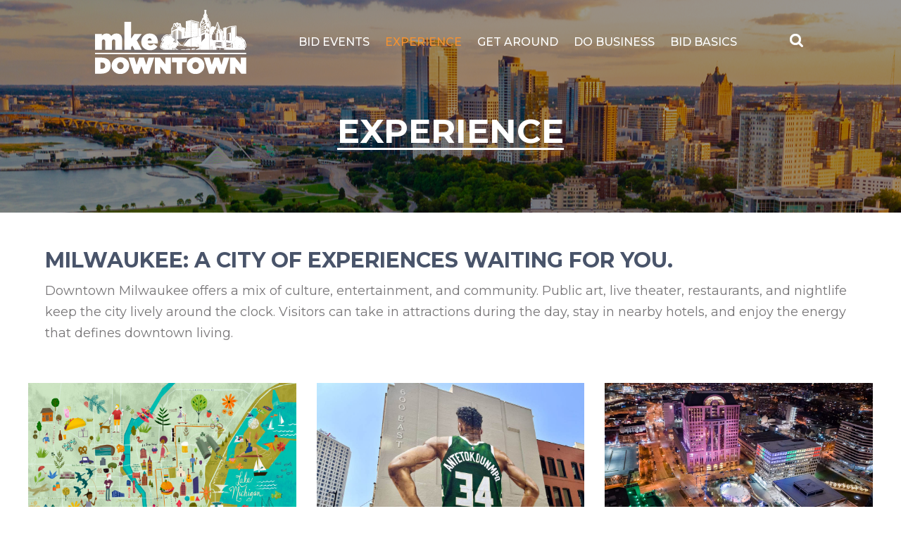

--- FILE ---
content_type: text/html; charset=UTF-8
request_url: https://www.milwaukeedowntown.com/experience?page=6
body_size: 41412
content:
<!DOCTYPE html>
<html lang="en-US">
<head>
	<!-- Google Tag Manager -->
	<script>(function(w,d,s,l,i){w[l]=w[l]||[];w[l].push({'gtm.start':
	new Date().getTime(),event:'gtm.js'});var f=d.getElementsByTagName(s)[0],
	j=d.createElement(s),dl=l!='dataLayer'?'&l='+l:'';j.async=true;j.src=
	'https://www.googletagmanager.com/gtm.js?id='+i+dl;f.parentNode.insertBefore(j,f);
	})(window,document,'script','dataLayer','GTM-KGPGD5N');</script>
	<!-- End Google Tag Manager -->

	<meta charset="utf-8" />
<meta name="description" content="Explore Milwaukee&#039;s vibrant downtown with diverse attractions, dining, and entertainment. Plan your visit today!" />
<link rel="canonical" href="https://www.milwaukeedowntown.com/experience" />
<meta name="Generator" content="Drupal 10 (https://www.drupal.org)" />
<meta name="MobileOptimized" content="width" />
<meta name="HandheldFriendly" content="true" />
<meta name="viewport" content="width=device-width, initial-scale=1.0" />
<meta property="og:url" content="https://www.milwaukeedowntown.com/experience?page=6" />
<meta property="og:title" content="Experience" />
<meta property="og:image" content="https://www.milwaukeedowntown.com/sites/default/files/heading/webheader_compressed_0_4.png" />
<link rel="icon" href="/themes/custom/milwaukeedowntown/favicon.ico" type="image/vnd.microsoft.icon" />

	<meta charset="utf-8">
	<meta http-equiv="X-UA-Compatible" content="IE=edge,chrome=1">
	<meta name="viewport" content="width=device-width, initial-scale=1.0">
	<title>Experience | Milwaukee Downtown</title>

    
    <link rel="stylesheet" media="all" href="/sites/default/files/css/css_cW4o6VFMnw8teNGuAxoFfSN65X02fy8QHPdihvxkIO4.css?delta=0&amp;language=en&amp;theme=milwaukeedowntown&amp;include=eJxti1sOQiEMRDeEZU0ljL3EFggFibv3EY0f-jFnkpMZv_mExcSOYEU3rwuQ267zkSjaEuvJ501LlXAt2B5fJGt5KcJGOrdh8d30xI-EwlAnZUwu6jSbyJ_vZ2ZwZ0HoPFgG98NjHquz0tfQqn0lLX4g3wGshkz8" />
<link rel="stylesheet" media="all" href="/sites/default/files/css/css_ectTIefhnz_dKFZAiutek3cmM64T38Br0YFSxFoo7JA.css?delta=1&amp;language=en&amp;theme=milwaukeedowntown&amp;include=eJxti1sOQiEMRDeEZU0ljL3EFggFibv3EY0f-jFnkpMZv_mExcSOYEU3rwuQ267zkSjaEuvJ501LlXAt2B5fJGt5KcJGOrdh8d30xI-EwlAnZUwu6jSbyJ_vZ2ZwZ0HoPFgG98NjHquz0tfQqn0lLX4g3wGshkz8" />
<link rel="stylesheet" media="all" href="//maxcdn.bootstrapcdn.com/font-awesome/4.7.0/css/font-awesome.min.css" />
<link rel="stylesheet" media="all" href="//fonts.googleapis.com/css?family=Montserrat:400,500,700" />

	<link rel="stylesheet" href="//use.fontawesome.com/releases/v5.2.0/css/all.css" integrity="sha384-hWVjflwFxL6sNzntih27bfxkr27PmbbK/iSvJ+a4+0owXq79v+lsFkW54bOGbiDQ" crossorigin="anonymous" />
	
    
</head>
<body>
<!-- Google Tag Manager (noscript) -->
<noscript><iframe src="https://www.googletagmanager.com/ns.html?id=GTM-KGPGD5N"
height="0" width="0" style="display:none;visibility:hidden"></iframe></noscript>
<!-- End Google Tag Manager (noscript) -->

<div id="page" style="background: #fff;" class="">

	
	    

    <header id="top-header" role="banner">

        

<ul id="top-menu">
    <li><a class="the-logo" href="https://www.milwaukeedowntown.com/">Milwaukee Downtown</a></li>
    
    

                        
      <li class="the-men">
        <a href="/bid-events" class="drop bigdrop ">BID Events</a>
                   <div class="dropdown_1column ">
             <div class="dropdown-wrap">
               <ul class="list-of-products ">
                 
                  <li>
             <a href="/bid-basics/community-projects/big-truck-day" data-drupal-link-system-path="node/503">Big Truck Day</a>
          </li> 
                  <li>
             <a href="/bid-events/downtown-dining-week" data-drupal-link-system-path="node/460">Downtown Dining Week</a>
          </li> 
                  <li>
             <a href="/bid-events/downtown-employee-appreciation-week" data-drupal-link-system-path="node/459">Downtown Employee Appreciation Week</a>
          </li> 
                  <li>
             <a href="/bid-events/jack-o-lantern-jubilee" data-drupal-link-system-path="node/468">Halloween Village &amp; Jack-O-Lantern Jubilee</a>
          </li> 
                  <li>
             <a href="/bid-events/milwaukee-holiday-lights-festival" data-drupal-link-system-path="node/464">Holiday Lights Festival</a>
          </li> 
                  <li>
             <a href="/bid-events/ornament-trail" data-drupal-link-system-path="node/466">Ornament Trail</a>
          </li> 
                  <li>
             <a href="/bid-events/taste-toast" data-drupal-link-system-path="node/465">Taste &amp; Toast</a>
          </li> 
        
               </ul>
             </div>
          </div>
              </li>
                      
      <li class="the-men">
        <a href="/experience" class="drop bigdrop active">Experience</a>
                   <div class="dropdown_1column ">
             <div class="dropdown-wrap">
               <ul class="list-of-products ">
                 
                  <li>
             <a href="/experience/blog" data-drupal-link-system-path="node/428">Blog</a>
          </li> 
                  <li>
             <a href="/experience/public-art" data-drupal-link-system-path="node/3567">Public Art</a>
          </li> 
                  <li>
             <a href="/experience/milwaukee-theater-district" data-drupal-link-system-path="node/473">Milwaukee Theater District</a>
          </li> 
                  <li>
             <a href="/experience/attractions" data-drupal-link-system-path="node/482">Attractions</a>
          </li> 
                  <li>
             <a href="/experience/dining-nightlife" data-drupal-link-system-path="node/471">Dining &amp; Nightlife</a>
          </li> 
                  <li>
             <a href="/experience/hotels" data-drupal-link-system-path="node/481">Hotels</a>
          </li> 
                  <li>
             <a href="/experience/live-downtown" data-drupal-link-system-path="node/475">Live Downtown</a>
          </li> 
                  <li>
             <a href="/experience/events" data-drupal-link-system-path="node/429">Milwaukee Events</a>
          </li> 
        
               </ul>
             </div>
          </div>
              </li>
                      
      <li class="the-men">
        <a href="/getting-around" class="drop bigdrop ">Get Around</a>
                   <div class="dropdown_1column ">
             <div class="dropdown-wrap">
               <ul class="list-of-products ">
                 
                  <li>
             <a href="/getting-around/hop" data-drupal-link-system-path="node/553">The Hop Streetcar</a>
          </li> 
                  <li>
             <a href="/getting-around/bublr-bikes" data-drupal-link-system-path="node/555">Bublr Bikes</a>
          </li> 
                  <li>
             <a href="/getting-around/milwaukee-county-transit-system" data-drupal-link-system-path="node/556">Milwaukee County Transit System</a>
          </li> 
                  <li>
             <a href="https://www.ridemcts.com/programs/mcts-connect#What-is-Connect">Connect 1 (Bus Rapid Transit)</a>
          </li> 
                  <li>
             <a href="/getting-around/dockless-scooters" data-drupal-link-system-path="node/552">Dockless Scooter</a>
          </li> 
                  <li>
             <a href="/getting-around/parking" data-drupal-link-system-path="node/554">Parking</a>
          </li> 
                  <li>
             <a href="/getting-around/skywalk-system" data-drupal-link-system-path="node/551">Skywalk System</a>
          </li> 
                  <li>
             <a href="https://connect.commutewise.org/#/">CommuteWISE</a>
          </li> 
        
               </ul>
             </div>
          </div>
              </li>
                      
      <li class="the-men">
        <a href="/do-business" class="drop bigdrop ">Do Business</a>
                   <div class="dropdown_1column business-drop">
             <div class="dropdown-wrap">
               <ul class="list-of-products do-business">
                 
                  <li>
             <a href="/do-business/connecting-mke-downtown-plan-2040" data-drupal-link-system-path="node/567">Connec+ing MKE: Downtown Plan 2040</a>
          </li> 
                  <li>
             <a href="/do-business/market-data" data-drupal-link-system-path="node/565">Market Data</a>
          </li> 
                  <li>
             <a href="/do-business/investment-map" data-drupal-link-system-path="node/558">Interactive Investment Map</a>
          </li> 
                  <li>
             <a href="/do-business/current-rfps" data-drupal-link-system-path="node/577">Current Request for Proposals (RFPs)</a>
          </li> 
                  <li>
             <a href="/do-business/madison-milwaukee-downtown-exchange" data-drupal-link-system-path="node/561">The Madison + Milwaukee Downtown Exchange </a>
          </li> 
                  <li>
             <a href="/do-business/available-commercial-space" data-drupal-link-system-path="node/559">Available Commercial Space</a>
          </li> 
                  <li>
             <a href="/do-business/hop-proven-driver-economic-development-investment" data-drupal-link-system-path="node/564">The Hop Investment Guide</a>
          </li> 
                  <li>
             <a href="/do-business/competitive-advantages" data-drupal-link-system-path="node/562">Competitive Advantages</a>
          </li> 
                  <li>
             <a href="/do-business/broadway-corridor" data-drupal-link-system-path="node/571">Broadway Corridor</a>
          </li> 
                  <li>
             <a href="/do-business/toolbox" data-drupal-link-system-path="node/563">Toolbox</a>
          </li> 
                  <li>
             <a href="/do-business/nighttime-economy" data-drupal-link-system-path="node/566">Nighttime Economy</a>
          </li> 
                  <li>
             <a href="/do-business/business-spotlights" data-drupal-link-system-path="node/578">Business Spotlights</a>
          </li> 
                  <li>
             <a href="/bid-basics/publications" data-drupal-link-system-path="node/530">Publications</a>
          </li> 
                  <li>
             <a href="/do-business/red-arrow-park-redesign-rfq" data-drupal-link-system-path="node/560">Red Arrow Park Enhancements</a>
          </li> 
        
               </ul>
             </div>
          </div>
              </li>
                      
      <li class="the-men">
        <a href="/bid-basics" class="drop bigdrop ">BID Basics</a>
                   <div class="dropdown_1column ">
             <div class="dropdown-wrap">
               <ul class="list-of-products ">
                 
                  <li>
             <a href="/bid-basics/about-us" data-drupal-link-system-path="node/540">About Us</a>
          </li> 
                  <li>
             <a href="https://www.milwaukeedowntown.com/sites/default/files/content_blocks/files/Bid%2021_RevisedMap_2020.pdf">BID #21 Geographic Boundaries Map</a>
          </li> 
                  <li>
             <a href="/bid-basics/core-programs" data-drupal-link-system-path="node/484">Core Programs</a>
          </li> 
                  <li>
             <a href="/bid-basics/join-our-team" data-drupal-link-system-path="node/544">Job Openings</a>
          </li> 
                  <li>
             <a href="https://www.keytochangemke.com/">Key to Change</a>
          </li> 
                  <li>
             <a href="/bid-basics/operations" data-drupal-link-system-path="node/539">Operations</a>
          </li> 
                  <li>
             <a href="/bid-basics/five-year-strategic-plan" data-drupal-link-system-path="node/546">Five-Year Strategic Plan</a>
          </li> 
                  <li>
             <a href="/bid-basics/placemaking" data-drupal-link-system-path="node/490">Placemaking &amp; Public Art</a>
          </li> 
                  <li>
             <a href="/bid-basics/publications" data-drupal-link-system-path="node/530">Publications</a>
          </li> 
                  <li>
             <a href="/bid-basics/contact-us" data-drupal-link-system-path="node/531">Contact Us</a>
          </li> 
        
               </ul>
             </div>
          </div>
              </li>
      






    <li style="position: relative;">
        <a class="search-icon search-button" href="" aria-label="Search Button">
            <img onerror="this.onerror=null; this.src='/themes/custom/milwaukeedowntown/images/search.png'" src="/themes/custom/milwaukeedowntown/images/search.png" width="21" alt="Search Icon">
        </a>
        <a class="search-icon-second search-button" href="" aria-label="Search Button">
            <img onerror="this.onerror=null; this.src='/themes/custom/milwaukeedowntown/images/search-dark.png'" src="/themes/custom/milwaukeedowntown/images/search-dark.png" width="21" alt="Search Icon Dark">
        </a>
        <div class="slidingDivSearch" style="">
			<form id="globalSearchForm" action="/search/site" method="GET">
				<a class="button entire-site-search" href="#">SEARCH</a>
				<input name="keys" placeholder="Search" class="entire-site-search" type="text" aria-label="Search Input">
			</form>
		</div>
    </li>

</ul>



</header>
    

        <div data-drupal-messages-fallback class="hidden"></div>
  
    
      <div class="ds-1col node node-blog-landing-page view-mode-full clearfix">

            
    <div class="blog-header" style="background-image: url('https://www.milwaukeedowntown.com/sites/default/files/heading/webheader_compressed_0_4.png')"> 
    
        

<div class="white-wrap">
            <h1>
                                        <span class="h1-underline">Experience</span> 
            			        </h1>
    </div>    </div>

    
    
            <div class="small-content-top seo-buck">
            <div class="category-text">
                
            <h3 class="seo-title">Milwaukee: A city of experiences waiting for you.</h3>
    

            <p>Downtown Milwaukee offers a mix of culture, entertainment, and community. Public art, live theater, restaurants, and nightlife keep the city lively around the clock. Visitors can take in attractions during the day, stay in nearby hotels, and enjoy the energy that defines downtown living.</p>
      
            </div>
        </div>
    
    
<ul class="thumbnail_related uBlosy_font_style20">
            
    
<li class="blog-post">
    <article class="uBlogsy_post uBlogsy_bottom_border">
        <section class="uBlogsy_post_body">
                <a href="/experience/blog">                    <div class="roll-content">
                                                <div class="descriptive-text">
                            <div class="thumbnail-content">
                                

            <p>Our "MKE It Back" blog series is your go-to source for the latest Downtown&nbsp;restaurant and store&nbsp;openings, events, public art and more!&nbsp;</p>
      
                            </div>
                        </div>
                                                <div class="thumbnail-content">
                            

            <div>
  
  

              <img src="/sites/default/files/thumbnails/MKEitBack%20Map.jpg" alt="MKE It Back " loading="lazy" />

      
</div>

      
                        </div>
                    </div>
                </a>                            <div class="thumbnail-title">
                    <a href="/experience/blog">                        

            Blog
      
                    </a>                </div>
                                            </section>
    </article>
</li>
            
    
<li class="blog-post">
    <article class="uBlogsy_post uBlogsy_bottom_border">
        <section class="uBlogsy_post_body">
                <a href="/experience/public-art">                    <div class="roll-content">
                                                <div class="descriptive-text">
                            <div class="thumbnail-content">
                                

            <p>Milwaukee's largest outdoor art gallery is now at your fingertips. Explore 140+ sculptures, monuments and murals, all within downtown's walkable one-square-mile.&nbsp;</p>
      
                            </div>
                        </div>
                                                <div class="thumbnail-content">
                            

            <div>
  
  

              <img src="/sites/default/files/thumbnails/Giannis%20Mural%20Complet_0.jpg" alt="Giannis Mural Milwaukee Downtown" loading="lazy" />

      
</div>

      
                        </div>
                    </div>
                </a>                            <div class="thumbnail-title">
                    <a href="/experience/public-art">                        

            Public Art
      
                    </a>                </div>
                                            </section>
    </article>
</li>
            
    
<li class="blog-post">
    <article class="uBlogsy_post uBlogsy_bottom_border">
        <section class="uBlogsy_post_body">
                <a href="/experience/milwaukee-theater-district">                    <div class="roll-content">
                                                <div class="descriptive-text">
                            <div class="thumbnail-content">
                                

            <p>Learn about the economic impact of the Milwaukee Theater District and plan a night out in Milwaukee's most entertaining district featuring nine performing arts venues, all within a walkable cluster in the heart of downtown.&nbsp;</p>
      
                            </div>
                        </div>
                                                <div class="thumbnail-content">
                            

            <div>
  
  

              <img src="/sites/default/files/thumbnails/community%20events2_0.jpg" alt="Milwaukee Theater District" loading="lazy" />

      
</div>

      
                        </div>
                    </div>
                </a>                            <div class="thumbnail-title">
                    <a href="/experience/milwaukee-theater-district">                        

            Milwaukee Theater District
      
                    </a>                </div>
                                            </section>
    </article>
</li>
            
    
<li class="blog-post">
    <article class="uBlogsy_post uBlogsy_bottom_border">
        <section class="uBlogsy_post_body">
                <a href="/experience/attractions">                    <div class="roll-content">
                                                <div class="descriptive-text">
                            <div class="thumbnail-content">
                                

            <p>Explore the top Downtown attractions that include shopping, dining and nightlife, tours, sports and more!</p>
      
                            </div>
                        </div>
                                                <div class="thumbnail-content">
                            

            <div>
  
  

              <img src="/sites/default/files/thumbnails/attractions2.jpg" alt="Attractions - Milwaukee Downtown" loading="lazy" />

      
</div>

      
                        </div>
                    </div>
                </a>                            <div class="thumbnail-title">
                    <a href="/experience/attractions">                        

            Attractions
      
                    </a>                </div>
                                            </section>
    </article>
</li>
            
    
<li class="blog-post">
    <article class="uBlogsy_post uBlogsy_bottom_border">
        <section class="uBlogsy_post_body">
                <a href="/experience/dining-nightlife">                    <div class="roll-content">
                                                <div class="descriptive-text">
                            <div class="thumbnail-content">
                                

            <p>When you’re looking to shake things up, let downtown Milwaukee be your playground. With an abundance of restaurants, coffee shops, clubs, pubs, lounges and wine bars, we suit all tastes.</p>
      
                            </div>
                        </div>
                                                <div class="thumbnail-content">
                            

            <div>
  
  

              <img src="/sites/default/files/thumbnails/img_branding2022_crFrontRoomStudios_777.jpg" alt="mke dining couple" loading="lazy" />

      
</div>

      
                        </div>
                    </div>
                </a>                            <div class="thumbnail-title">
                    <a href="/experience/dining-nightlife">                        

            Dining &amp; Nightlife
      
                    </a>                </div>
                                            </section>
    </article>
</li>
            
    
<li class="blog-post">
    <article class="uBlogsy_post uBlogsy_bottom_border">
        <section class="uBlogsy_post_body">
                <a href="/experience/hotels">                    <div class="roll-content">
                                                <div class="descriptive-text">
                            <div class="thumbnail-content">
                                

            <p>Downtown Milwaukee offers a wide array of accommodations. From historic hotels and boutique chic to extended-stay and pet-friendly, guests will find ease and comfort at every price point.</p>
      
                            </div>
                        </div>
                                                <div class="thumbnail-content">
                            

            <div>
  
  

              <img src="/sites/default/files/thumbnails/hotels2.jpg" alt="Downtown Milwaukee Hotels" loading="lazy" />

      
</div>

      
                        </div>
                    </div>
                </a>                            <div class="thumbnail-title">
                    <a href="/experience/hotels">                        

            Hotels
      
                    </a>                </div>
                                            </section>
    </article>
</li>
            
    
<li class="blog-post">
    <article class="uBlogsy_post uBlogsy_bottom_border">
        <section class="uBlogsy_post_body">
                <a href="/experience/live-downtown">                    <div class="roll-content">
                                                <div class="descriptive-text">
                            <div class="thumbnail-content">
                                

            <p>Why is living in Milwaukee so great? The numbers speak for themselves. Take a look to learn more.</p>
      
                            </div>
                        </div>
                                                <div class="thumbnail-content">
                            

            <div>
  
  

              <img src="/sites/default/files/thumbnails/img_branding2022_crFrontRoomStudios_161.jpg" alt="dog riverwalk" loading="lazy" />

      
</div>

      
                        </div>
                    </div>
                </a>                            <div class="thumbnail-title">
                    <a href="/experience/live-downtown">                        

            Live Downtown
      
                    </a>                </div>
                                            </section>
    </article>
</li>
    </ul>
</div>

  


        
<div class="newsletter-sign-up">
	<ul>
		<li class="title"><h6 class="h6-underline">NEWSLETTER</h6></li>
		
<li class="description">
  
            <p>Get the latest and greatest information on downtown events and deals!</p>

      </li>

            
<li class="sign-up">
  <form id="newsletter-signup-block" action="https://visitor.r20.constantcontact.com/d.jsp" target="_blank" method="post">
    <input type="hidden" name="llr" value="c7hemhkab">
    <input type="hidden" name="sit" value="fwlc5nchb">
    <input type="hidden" name="m" value="1110496649090">
    <input type="hidden" name="p" value="oi">

    
          <label for="edit-enter-your-email-address" class="visually-hidden js-form-required form-required">Enter Your Email <span class="form-required" title="This field is required.">*</span></label>
        <input class="search-tool email-sign-up form-email required" data-webform-required-error="Enter Your Email" data-drupal-selector="edit-enter-your-email-address" type="email" id="edit-enter-your-email-address" name="enter_your_email_address" value="" size="60" maxlength="254" placeholder="Enter Your Email" required="required" aria-required="true" />

        
    <input class="webform-button--submit submit-button button button--primary js-form-submit form-submit" data-drupal-selector="edit-actions-submit" type="submit" id="edit-actions-submit" name="op" value="Sign Up" />


<input data-drupal-selector="form-oa7jasym4t2zhgq1a0cbtyf7yfzqg7o1pt6orp8ogdw" type="hidden" name="form_build_id" value="form-oA7JAsym4T2ZhGQ1A0cbTyF7yfzqg7O1pT6Orp8ogDw" />
<input data-drupal-selector="edit-webform-submission-newsletter-signup-block-content-1-add-form" type="hidden" name="form_id" value="webform_submission_newsletter_signup_block_content_1_add_form" />


    
  </form>
</li>

      
	</ul>
	<div class="signup-thank-you" style="display:none">
  
  
  

  
  
  

      
<p>Thank you! You will soon be receiving the latest news and events from Milwaukee Downtown, BID #21.</p>

  
  

  
  

  
  
</div>
</div>

  
    
      
    
  
  
  

  
  
  

      

<footer>
      <div class="footer-layout">
          <ul>
                <li class="about">
                                      <img src="/sites/default/files/2024-04/mke-logo.png" class="footer-logo" alt="Milwaukee Downtown" /><br />
                                                        Milwaukee Downtown BID #21, 301 W. Wisconsin Avenue, Suite 106, Milwaukee, WI 53203<br />
                                                        <a href="mailto:info@milwaukeedowntown.com">info@milwaukeedowntown.com</a>
                  
                      <div id="socialicons">
                        <a class="icon" href="https://www.instagram.com/mkedowntown/" title="Follow with Facebook" target="_blank"><i class="fab fa-instagram"></i></a>
                        <a class="icon" href="https://www.facebook.com/milwaukeedowntown" title="Follow with Facebook" target="_blank"><i class="fab fa-facebook"></i></a>
                        <a class="icon twitter" href="https://twitter.com/MilwDowntown" title="Follow with Twitter" target="_blank">Twitter</a>
                        <a class="icon tiktok" href="https://www.tiktok.com/@mkedowntown" title="Follow with TikTok" target="_blank"><i class="fa-brands fa-tiktok"></i></a>
                        <a class="icon" href="https://www.youtube.com/user/MilwaukeeDowntown" title="Follow with YouTube" target="_blank"><i class="fab fa-youtube"></i></a>
                      </div>
                </li>
          </ul>
                      <ul>
                  <li class="footer-nav">
                                                  
    <ul class="footer-menu">
                    <li><a href="/terms-use" class="title">Terms of Use</a></li>
                    <li><a href="/privacy-policy" class="title">Privacy Policy</a></li>
                    <li><a href="/accessibility-statement" class="title">Accessibility Statement</a></li>
                    <li><a href="/sitemap" class="title">Site Map</a></li>
                    <li><a href="/bid-basics/contact-us" class="title">Contact</a></li>
                    <li><a href="https://milwaukee-downtown.myshopify.com/" class="title">Store</a></li>
            </ul>

                                                                          <small class="the-copyright">© 2026 <a href="/">Milwaukee Downtown</a>. Site designed by <a href="https://www.starkmedia.com" target="_blank">Starkmedia</a>
</small>
                                          </li>
            </ul>
                </div>
</footer>


  
  

  
  

  
  


  
  
    
      
<a class="menu" href="#menu"><span></span></a>
<nav id="menu">
                <ul>
            									<li>
						<a href="/bid-events">BID Events</a>
													            <ul>
            									<li>
						<a href="/bid-basics/community-projects/big-truck-day">Big Truck Day</a>
											</li>
				            									<li>
						<a href="/bid-events/downtown-dining-week">Downtown Dining Week</a>
											</li>
				            									<li>
						<a href="/bid-events/downtown-employee-appreciation-week">Downtown Employee Appreciation Week</a>
											</li>
				            									<li>
						<a href="/bid-events/jack-o-lantern-jubilee">Halloween Village &amp; Jack-O-Lantern Jubilee</a>
											</li>
				            									<li>
						<a href="/bid-events/milwaukee-holiday-lights-festival">Holiday Lights Festival</a>
											</li>
				            									<li>
						<a href="/bid-events/ornament-trail">Ornament Trail</a>
											</li>
				            									<li>
						<a href="/bid-events/taste-toast">Taste &amp; Toast</a>
											</li>
				            
        </ul>
    
											</li>
				            									<li class="mm-selected">
						<a href="/experience">Experience</a>
													            <ul>
            									<li>
						<a href="/experience/blog">Blog</a>
											</li>
				            									<li>
						<a href="/experience/public-art">Public Art</a>
											</li>
				            									<li>
						<a href="/experience/milwaukee-theater-district">Milwaukee Theater District</a>
											</li>
				            									<li>
						<a href="/experience/attractions">Attractions</a>
											</li>
				            									<li>
						<a href="/experience/dining-nightlife">Dining &amp; Nightlife</a>
											</li>
				            									<li>
						<a href="/experience/hotels">Hotels</a>
											</li>
				            									<li>
						<a href="/experience/live-downtown">Live Downtown</a>
											</li>
				            									<li>
						<a href="/experience/events">Milwaukee Events</a>
											</li>
				            
        </ul>
    
											</li>
				            				            									<li>
						<a href="/getting-around">Get Around</a>
													            <ul>
            									<li>
						<a href="/getting-around/hop">The Hop Streetcar</a>
											</li>
				            									<li>
						<a href="/getting-around/bublr-bikes">Bublr Bikes</a>
											</li>
				            									<li>
						<a href="/getting-around/milwaukee-county-transit-system">Milwaukee County Transit System</a>
											</li>
				            									<li>
						<a href="https://www.ridemcts.com/programs/mcts-connect#What-is-Connect">Connect 1 (Bus Rapid Transit)</a>
											</li>
				            									<li>
						<a href="/getting-around/dockless-scooters">Dockless Scooter</a>
											</li>
				            									<li>
						<a href="/getting-around/parking">Parking</a>
											</li>
				            									<li>
						<a href="/getting-around/skywalk-system">Skywalk System</a>
											</li>
				            									<li>
						<a href="https://connect.commutewise.org/#/">CommuteWISE</a>
											</li>
				            
        </ul>
    
											</li>
				            									<li>
						<a href="/do-business">Do Business</a>
													            <ul>
            									<li>
						<a href="/do-business/connecting-mke-downtown-plan-2040">Connec+ing MKE: Downtown Plan 2040</a>
											</li>
				            									<li>
						<a href="/do-business/market-data">Market Data</a>
											</li>
				            									<li>
						<a href="/do-business/investment-map">Interactive Investment Map</a>
											</li>
				            									<li>
						<a href="/do-business/current-rfps">Current Request for Proposals (RFPs)</a>
											</li>
				            									<li>
						<a href="/do-business/madison-milwaukee-downtown-exchange">The Madison + Milwaukee Downtown Exchange </a>
											</li>
				            									<li>
						<a href="/do-business/available-commercial-space">Available Commercial Space</a>
											</li>
				            									<li>
						<a href="/do-business/hop-proven-driver-economic-development-investment">The Hop Investment Guide</a>
											</li>
				            									<li>
						<a href="/do-business/competitive-advantages">Competitive Advantages</a>
											</li>
				            									<li>
						<a href="/do-business/broadway-corridor">Broadway Corridor</a>
											</li>
				            									<li>
						<a href="/do-business/toolbox">Toolbox</a>
											</li>
				            									<li>
						<a href="/do-business/nighttime-economy">Nighttime Economy</a>
											</li>
				            									<li>
						<a href="/do-business/business-spotlights">Business Spotlights</a>
											</li>
				            									<li>
						<a href="/bid-basics/publications">Publications</a>
											</li>
				            									<li>
						<a href="/do-business/red-arrow-park-redesign-rfq">Red Arrow Park Enhancements</a>
											</li>
				            
        </ul>
    
											</li>
				            									<li>
						<a href="/bid-basics">BID Basics</a>
													            <ul>
            									<li>
						<a href="/bid-basics/about-us">About Us</a>
													            <ul>
            									<li>
						<a href="/bid-basics/about-us/staff">Staff</a>
											</li>
				            									<li>
						<a href="/bid-basics/about-us/board-directors">Board of Directors</a>
											</li>
				            									<li>
						<a href="/bid-basics/core-programs/public-service-ambassadors">Public Service Ambassadors</a>
											</li>
				            									<li>
						<a href="/bid-basics/core-programs/landscape-crew">Landscape Crew</a>
											</li>
				            									<li>
						<a href="/bid-basics/core-programs/clean-sweep-ambassadors">Clean Sweep Ambassadors</a>
											</li>
				            									<li>
						<a href="/bid-basics/core-programs/graffiti-removal">Graffiti Removal</a>
											</li>
				            
        </ul>
    
											</li>
				            									<li>
						<a href="https://www.milwaukeedowntown.com/sites/default/files/content_blocks/files/Bid%2021_RevisedMap_2020.pdf">BID #21 Geographic Boundaries Map</a>
											</li>
				            									<li>
						<a href="/bid-basics/core-programs">Core Programs</a>
											</li>
				            									<li>
						<a href="/bid-basics/join-our-team">Job Openings</a>
											</li>
				            									<li>
						<a href="https://www.keytochangemke.com/">Key to Change</a>
											</li>
				            									<li>
						<a href="/bid-basics/operations">Operations</a>
											</li>
				            									<li>
						<a href="/bid-basics/five-year-strategic-plan">Five-Year Strategic Plan</a>
											</li>
				            									<li>
						<a href="/bid-basics/placemaking">Placemaking &amp; Public Art</a>
													            <ul>
            									<li>
						<a href="/bid-basics/community-projects/utility-box-murals">Utility Box Murals</a>
											</li>
				            									<li>
						<a href="/bid-basics/community-projects/migration-mural">Migration Mural</a>
											</li>
				            									<li>
						<a href="/bid-basics/community-projects/heart-sol-mural">Heart &amp; Sol Mural</a>
											</li>
				            									<li>
						<a href="/bid-basics/community-projects/postmans-porch">Postman&#039;s Porch</a>
											</li>
				            									<li>
						<a href="/bid-basics/community-projects/road-democracy">Road of Democracy</a>
											</li>
				            									<li>
						<a href="/bid-basics/community-projects/westown-bloom-mural">Westown in Bloom Mural</a>
											</li>
				            									<li>
						<a href="/bid-basics/community-projects/big-truck-day">Big Truck Day</a>
											</li>
				            									<li>
						<a href="/bid-basics/community-projects/giannis-mural">Giannis Mural</a>
											</li>
				            									<li>
						<a href="/bid-basics/community-projects/grand-avenue-club-mural">Grand Avenue Club Mural</a>
											</li>
				            									<li>
						<a href="/bid-basics/community-projects/kindred-mural">Kindred Mural</a>
											</li>
				            									<li>
						<a href="/bid-basics/community-projects/reimagine-red-arrow-park">Reimagine Red Arrow Park</a>
											</li>
				            									<li>
						<a href="/bid-basics/community-projects/skywalk-murals">Skywalk Murals</a>
											</li>
				            									<li>
						<a href="/bid-basics/community-projects/summer-spinz">Summer Spinz</a>
											</li>
				            									<li>
						<a href="/bid-basics/community-projects/hero-you-mural">The Hero In You Mural</a>
											</li>
				            									<li>
						<a href="/bid-basics/community-projects/wayfinding">Wayfinding</a>
											</li>
				            									<li>
						<a href="/bid-basics/community-projects/what-lifts-you">What Lifts You</a>
											</li>
				            									<li>
						<a href="/bid-basics/community-projects/riverwalk-mural-collection">Riverwalk Mural Collection</a>
											</li>
				            
        </ul>
    
											</li>
				            									<li>
						<a href="/bid-basics/publications">Publications</a>
													            <ul>
            									<li>
						<a href="/bid-basics/publications/annual-reports">Annual Reports</a>
											</li>
				            									<li>
						<a href="/bid-basics/publications/mke-blueprint">MKE Blueprint</a>
											</li>
				            									<li>
						<a href="/bid-basics/publications/ripple-effect">Ripple Effect</a>
											</li>
				            
        </ul>
    
											</li>
				            									<li>
						<a href="/bid-basics/contact-us">Contact Us</a>
											</li>
				            
        </ul>
    
											</li>
				            
        </ul>
    
</nav>


  



	

</div>

  
  <script type="application/json" data-drupal-selector="drupal-settings-json">{"path":{"baseUrl":"\/","pathPrefix":"","currentPath":"node\/470","currentPathIsAdmin":false,"isFront":false,"currentLanguage":"en","currentQuery":{"page":"6"}},"pluralDelimiter":"\u0003","suppressDeprecationErrors":true,"ajaxTrustedUrl":{"form_action_p_pvdeGsVG5zNF_XLGPTvYSKCf43t8qZYSwcfZl2uzM":true},"user":{"uid":0,"permissionsHash":"919475673d1bd0387ab54bcd08f74cd204e4236ff24399dd8f8c26c78b3461f7"}}</script>
<script src="/sites/default/files/js/js_669bTKyCk3uKwL2UvYAkCyvDkt-Q-1zjx7ROOaGgaiM.js?scope=footer&amp;delta=0&amp;language=en&amp;theme=milwaukeedowntown&amp;include=eJyFjsEOwyAMQ3-olE-qQvEQWyAVCe3vj6rdaZp2SGz5-eCS-aD-AqIc1cb5xBKIna4tb6ZTkZAZS0Ht_vLu9O6p04HwkFb8rfP5vkIwRt_mCKPMOivt-FsySYl_1wpUKWFqiLlhtWVrEvtQinEJ3Uyq_zB3MzeYu9i5XXuotPtLRvAGgNxnDw"></script>
<script src="/themes/custom/milwaukeedowntown/js/jquery.flexslider.js?v=1.x" defer></script>
<script src="/sites/default/files/js/js_yczALVOxR9MDZcRe0KFu4ExQI8bT4PnGG-Lvftv7nto.js?scope=footer&amp;delta=2&amp;language=en&amp;theme=milwaukeedowntown&amp;include=eJyFjsEOwyAMQ3-olE-qQvEQWyAVCe3vj6rdaZp2SGz5-eCS-aD-AqIc1cb5xBKIna4tb6ZTkZAZS0Ht_vLu9O6p04HwkFb8rfP5vkIwRt_mCKPMOivt-FsySYl_1wpUKWFqiLlhtWVrEvtQinEJ3Uyq_zB3MzeYu9i5XXuotPtLRvAGgNxnDw"></script>


 <!-- USERWAY -->
<script>
      (function(d){
         var s = d.createElement("script");
         /* uncomment the following line to override default position*/
         s.setAttribute("data-position", 3);
         /* uncomment the following line to override default size (values: small, large)*/
         /*s.setAttribute("data-size", "large");*/
         /* uncomment the following line to override default language (e.g., fr, de, es, he, nl, etc.)*/
         /* s.setAttribute("data-language", "null");*/
         /* uncomment the following line to override color set via widget (e.g., #053f67)*/
         s.setAttribute("data-color", "#f59231");
         /* uncomment the following line to override type set via widget (1=person, 2=chair, 3=eye, 4=text)*/
         /*s.setAttribute("data-type", "1");*/
         /* s.setAttribute("data-statement_text:", "Our Accessibility Statement");*/
         /* s.setAttribute("data-statement_url", "http://www.example.com/accessibility";*/
         /* uncomment the following line to override support on mobile devices*/
         /* s.setAttribute("data-mobile", true);*/
         s.setAttribute("data-account", "Sj7GC4uxys");
         s.setAttribute("src", "https://cdn.userway.org/widget.js");
         (d.body || d.head).appendChild(s);})(document)
 </script> 

</body>
</html>

--- FILE ---
content_type: text/css
request_url: https://www.milwaukeedowntown.com/sites/default/files/css/css_ectTIefhnz_dKFZAiutek3cmM64T38Br0YFSxFoo7JA.css?delta=1&language=en&theme=milwaukeedowntown&include=eJxti1sOQiEMRDeEZU0ljL3EFggFibv3EY0f-jFnkpMZv_mExcSOYEU3rwuQ267zkSjaEuvJ501LlXAt2B5fJGt5KcJGOrdh8d30xI-EwlAnZUwu6jSbyJ_vZ2ZwZ0HoPFgG98NjHquz0tfQqn0lLX4g3wGshkz8
body_size: 43913
content:
/* @license GPL-2.0-or-later https://www.drupal.org/licensing/faq */
@font-face{font-family:'flexslider-icon';src:url(/themes/custom/milwaukeedowntown/css/fonts/flexslider-icon.eot);src:url(/themes/custom/milwaukeedowntown/css/fonts/flexslider-icon.eot#iefix) format('embedded-opentype'),url(/themes/custom/milwaukeedowntown/css/fonts/flexslider-icon.woff) format('woff'),url(/themes/custom/milwaukeedowntown/css/fonts/flexslider-icon.ttf) format('truetype'),url(/themes/custom/milwaukeedowntown/css/fonts/flexslider-icon.svg#flexslider-icon) format('svg');font-weight:normal;font-style:normal;}.flex-container a:hover,.flex-slider a:hover{outline:none;}.slides,.slides > li,.flex-control-nav,.flex-direction-nav{margin:0;padding:0;list-style:none;}.flex-pauseplay span{text-transform:capitalize;}.slider{margin:0px 0 0!important;}#carousel li{margin-right:5px;}#carousel img{display:block;opacity:.5;cursor:pointer;}#carousel img:hover{opacity:1;}#carousel .flex-active-slide img{opacity:1;cursor:default;}.flexslider{margin:0;padding:0;}.flexslider .slides > li{display:none;-webkit-backface-visibility:hidden;}.flexslider .slides img{width:100%;display:block;}.flexslider .slides:after{content:"\0020";display:block;clear:both;visibility:hidden;line-height:0;height:0;}html[xmlns] .flexslider .slides{display:block;}* html .flexslider .slides{height:1%;}.no-js .flexslider .slides > li:first-child{display:block;}.flexslider{margin:0;background:#fff;position:relative;zoom:1;}.flexslider .slides{zoom:1;}.flexslider .slides img{height:auto;-moz-user-select:none;}.flex-viewport{max-height:2000px;-webkit-transition:all 1s ease;-moz-transition:all 1s ease;-ms-transition:all 1s ease;-o-transition:all 1s ease;transition:all 1s ease;}.loading .flex-viewport{max-height:300px;}.carousel li{margin-right:5px;}.flex-direction-nav{*height:0;}.flex-direction-nav a{text-decoration:none;display:block;width:40px;height:40px;margin:-20px 0 0;position:absolute;top:50%;z-index:10;overflow:hidden;opacity:0;cursor:pointer;color:rgba(0,0,0,0.8);text-shadow:1px 1px 0 rgba(255,255,255,0.3);-webkit-transition:all 0.3s ease-in-out;-moz-transition:all 0.3s ease-in-out;-ms-transition:all 0.3s ease-in-out;-o-transition:all 0.3s ease-in-out;transition:all 0.3s ease-in-out;color:#fff;text-indent:-50000em !important;}.flex-direction-nav a:before{text-indent:-50000em !important;font-size:40px;display:inline-block;color:rgba(0,0,0,0.8);}.flex-direction-nav a.flex-next:before{text-indent:-50000em !important;}.flex-direction-nav .flex-prev{left:20px;background:transparent url(/themes/custom/milwaukeedowntown/images/arrow-previous.svg) bottom center no-repeat;width:40px;height:80px;opacity:1;background-size:100% auto;text-indent:-500000px !important;}.flex-direction-nav .flex-next{right:20px;text-align:right;background:transparent url(/themes/custom/milwaukeedowntown/images/arrow.svg) bottom center no-repeat;width:40px;height:80px;opacity:1;background-size:100% auto;text-indent:-500000px !important;}.flexslider:hover .flex-direction-nav .flex-prev{opacity:1;left:20px;text-indent:-50000px !important;}.flexslider:hover .flex-direction-nav .flex-prev:hover{opacity:1;text-indent:-500000px !important}.flexslider:hover .flex-direction-nav .flex-next{opacity:1;right:20px;text-indent:-500000px !important}.flexslider:hover .flex-direction-nav .flex-next:hover{opacity:1;text-indent:-5000px;}.flex-direction-nav .flex-disabled{opacity:0!important;filter:alpha(opacity=0);cursor:default;z-index:-1;}.flex-pauseplay a{display:block;width:20px;height:20px;position:absolute;bottom:5px;left:10px;opacity:0.8;z-index:10;overflow:hidden;cursor:pointer;color:#000;}.flex-pauseplay a:before{font-family:"flexslider-icon";font-size:20px;display:inline-block;content:'\f004';}.flex-pauseplay a:hover{opacity:1;}.flex-pauseplay a.flex-play:before{content:'\f003';}.flex-control-nav{width:100%;position:absolute;bottom:30px;text-align:center;}.flex-control-nav li{margin:0 8px;display:inline-block;zoom:1;*display:inline;}.flex-control-paging li a{width:11px;height:11px;display:block;background:#fff;cursor:pointer;text-indent:-9999px;-moz-border-radius:20px;border-radius:20px;}.flex-control-paging li a:hover{background:rgba(0,0,0,0);border:1px solid #fff;}.flex-control-paging li a.flex-active{background:#f59231;cursor:default;}.flex-control-thumbs{margin:5px 0 0;position:static;overflow:hidden;}.flex-control-thumbs li{width:25%;float:none;margin:0;}.flex-control-thumbs img{width:100%;height:auto;display:block;opacity:.7;cursor:pointer;-moz-user-select:none;-webkit-transition:all 1s ease;-moz-transition:all 1s ease;-ms-transition:all 1s ease;-o-transition:all 1s ease;transition:all 1s ease;}.flex-control-thumbs img:hover{opacity:1;}.flex-control-thumbs .flex-active{opacity:1;cursor:default;}.flex-prev,.flex-next{font-size:0;}#secondary-slider .flex-control-nav.flex-control-paging{display:none!important;}#showcase a.flex-next,#showcase a.flex-prev,#guide a.flex-prev,#guide a.flex-next{display:none;}@media screen and (max-width:860px){.flex-direction-nav .flex-prev{opacity:1;left:10px;}.flex-direction-nav .flex-next{opacity:1;right:10px;}.flex-direction-nav .flex-prev:hover{opacity:1;left:10px;}.flex-direction-nav .flex-next:hover{opacity:1;right:10px;}#carousel.flexslider .flex-direction-nav .flex-prev{opacity:0;left:10px;}#carousel.flexslider .flex-direction-nav .flex-next{opacity:0;right:10px;}}
.slick-slider{position:relative;display:block;box-sizing:border-box;-webkit-user-select:none;-moz-user-select:none;-ms-user-select:none;user-select:none;-webkit-touch-callout:none;-khtml-user-select:none;-ms-touch-action:pan-y;touch-action:pan-y;-webkit-tap-highlight-color:transparent;}.slick-list{position:relative;display:block;overflow:hidden;margin:0;padding:0;}.slick-list:focus{outline:none;}.slick-list.dragging{cursor:pointer;cursor:hand;}.slick-slider .slick-track,.slick-slider .slick-list{-webkit-transform:translate3d(0,0,0);-moz-transform:translate3d(0,0,0);-ms-transform:translate3d(0,0,0);-o-transform:translate3d(0,0,0);transform:translate3d(0,0,0);}.slick-track{position:relative;top:0;left:0;display:block;margin-left:auto;margin-right:auto;}.slick-track:before,.slick-track:after{display:table;content:'';}.slick-track:after{clear:both;}.slick-loading .slick-track{visibility:hidden;}.slick-slide{display:none;float:left;height:100%;min-height:1px;}[dir='rtl'] .slick-slide{float:right;}.slick-slide img{display:block;}.slick-slide.slick-loading img{display:none;}.slick-slide.dragging img{pointer-events:none;}.slick-initialized .slick-slide{display:block;}.slick-loading .slick-slide{visibility:hidden;}.slick-vertical .slick-slide{display:block;height:auto;border:1px solid transparent;}.slick-arrow.slick-hidden{display:none;}.slick-prev,.slick-next{font-size:0;line-height:0;position:absolute;top:50%;display:block;width:20px;height:20px;padding:0;-webkit-transform:translate(0,-50%);-ms-transform:translate(0,-50%);transform:translate(0,-50%);cursor:pointer;color:transparent;border:none;outline:none;background:transparent;}.slick-prev:hover:before,.slick-prev:focus:before,.slick-next:hover:before,.slick-next:focus:before{opacity:1;}.slick-prev.slick-disabled:before,.slick-next.slick-disabled:before{opacity:.25;}.slick-prev:before,.slick-next:before{font-family:'slick';font-size:20px;line-height:1;opacity:.75;color:white;-webkit-font-smoothing:antialiased;-moz-osx-font-smoothing:grayscale;}.slick-prev{left:-25px;}[dir='rtl'] .slick-prev{right:-25px;left:auto;}[dir='rtl'] .slick-prev:before{content:'→';}.slick-next{right:-25px;}[dir='rtl'] .slick-next{right:auto;left:-25px;}[dir='rtl'] .slick-next:before{content:'←';}#third-slider{margin:0 0 0 !important;padding:0 !important;text-align:center;}#secondary-slider{margin-left:0% !important;margin-right:0% !important;}.content-features.testing{padding:0;}.new-slider{width:100%;overflow:hidden;}.new-slider ul li,.new-slider .slick-slide{padding:0;background:none;margin-right:12px;margin-left:12px;}.slick-slide img{width:100%;}.slick-prev{text-decoration:none;display:block;width:40px;height:40px;margin:0;position:absolute;top:42%;z-index:0;overflow:hidden;opacity:1 !important;left:-55px;cursor:pointer;color:rgba(0,0,0,0.8);text-shadow:1px 1px 0 rgba(255,255,255,0.3);-webkit-transition:all 0.3s ease-in-out;-moz-transition:all 0.3s ease-in-out;-ms-transition:all 0.3s ease-in-out;-o-transition:all 0.3s ease-in-out;transition:all 0.3s ease-in-out;color:#fff;text-indent:-50000em !important;background:transparent url(/themes/custom/milwaukeedowntown/images/arrow-left.png) bottom center no-repeat;background-size:auto auto;}.slick-next{text-decoration:none;display:block;width:40px;height:40px;margin:0;position:absolute;top:42%;z-index:0;overflow:hidden;opacity:1 !important;right:100px;cursor:pointer;color:rgba(0,0,0,0.8);text-shadow:1px 1px 0 rgba(255,255,255,0.3);-webkit-transition:all 0.3s ease-in-out;-moz-transition:all 0.3s ease-in-out;-ms-transition:all 0.3s ease-in-out;-o-transition:all 0.3s ease-in-out;transition:all 0.3s ease-in-out;color:#fff;text-indent:-50000em !important;background:transparent url(/themes/custom/milwaukeedowntown/images/arrow-right.png) bottom center no-repeat;background-size:auto auto;}.new-slider .slick-prev{left:-55px;top:50%;}.new-slider .slick-next{right:-55px;top:50%;}.new-slider .new-slides-faded .slick-prev{z-index:99;top:50%;}.new-slider .new-slides-faded .slick-next{z-index:99;top:50%;}#secondary-slider.new-slider .new-slides-faded .slick-prev{top:38% !important;}#secondary-slider.new-slider .new-slides-faded .slick-next{top:38% !important;}.superpage-carousel.new-slider .new-slides-faded .slick-prev{top:45% !important;}.superpage-carousel.new-slider .new-slides-faded .slick-next{top:45% !important;}.feature-copy h3{width:100%;}.new-slides-faded li.slick-slide.slick-active img{width:100%;min-height:1px;}.new-slides-faded .slick-slide.slick-active .feature-stories{opacity:1 !important;margin-left:0px !important;margin-right:0px !important;}#third-slider .new-slides-faded .slick-slide.slick-active .feature-stories::before{content:"" !important;display:block !important;width:100% !important;height:100% !important;background-color:#000 !important;position:absolute !important;top:0 !important;left:0 !important;z-index:0 !important;}#third-slider ul.new-slides-faded-removed{width:95%;margin-left:auto;margin-right:auto;}#third-slider ul.new-slides-faded-removed li{display:inline-block;width:30%;margin:0 1% 2.5%;vertical-align:top;}#third-slider ul.new-slides-faded-removed li img{width:100%;height:auto;}.new-slides-faded .slick-slide .feature-stories{opacity:.3 !important;margin-bottom:0px;height:100%;}.new-slides-faded .slick-list{overflow:visible;}.content-features.testing{padding:2.5% 0 !important;}#third-slider .slick-slide img{width:438px;height:280px;}#secondary-slider .slick-slide img{height:304px;}#secondary-slider .slick-slide{width:547px;}#secondary-slider .slick-slide.slick-active{width:477px;}.superpage-carousel .slick-slide img{height:304px;}.superpage-carousel .slick-slide{width:547px;}.superpage-carousel .slick-slide.slick-active{width:477px;}.superpage-carousel .slick-slide img{opacity:.2;}.superpage-carousel .slick-slide.slick-active img{opacity:1;}.superpage-carousel h5{color:#f59231 !important;margin-top:10px;text-align:center;}[id^=carousel-1].content-features.testing{background:#ffffff !important;}.superpage-carousel h5:hover{color:#3d485c !important;text-decoration:none !important;}#third-slider .slick-slide li{width:auto !important;}.superpage-carousel .slick-list,#secondary-slider .slick-list{left:-13px;}@media only screen and (max-width:1500px){.new-slider .slick-prev{left:450px;}.new-slider .slick-next{right:450px;}#secondary-slider.new-slider .slick-prev,.superpage-carousel.new-slider .slick-prev{left:450px;}#secondary-slider.new-slider .slick-next,.superpage-carousel.new-slider .slick-prev{right:450px;}}@media only screen and (max-width:1475px){.new-slider .slick-prev{left:440px;}.new-slider .slick-next{right:440px;}#secondary-slider.new-slider .slick-prev,.superpage-carousel.new-slider .slick-prev{left:439px;}#secondary-slider.new-slider .slick-next,.superpage-carousel.new-slider .slick-prev{right:439px;}}@media only screen and (max-width:1450px){.new-slider .slick-prev{left:420px;}.new-slider .slick-next{right:420px;}#secondary-slider.new-slider .slick-prev,.superpage-carousel.new-slider .slick-prev{left:425px;}#secondary-slider.new-slider .slick-next,.superpage-carousel.new-slider .slick-prev{right:425px;}}@media only screen and (max-width:1425px){#secondary-slider.new-slider .slick-prev,.superpage-carousel.new-slider .slick-prev{left:415px;}#secondary-slider.new-slider .slick-next,.superpage-carousel.new-slider .slick-prev{right:415px;}}@media only screen and (max-width:1400px){.new-slider .slick-prev{left:420px;}.new-slider .slick-next{right:420px;}#secondary-slider.new-slider .slick-prev,.superpage-carousel.new-slider .slick-prev{left:400px;}#secondary-slider.new-slider .slick-next,.superpage-carousel.new-slider .slick-next{right:400px;}}@media only screen and (max-width:1375px){.new-slider .slick-prev{left:410px;}.new-slider .slick-next{right:410px;}#secondary-slider.new-slider .slick-prev,.superpage-carousel.new-slider .slick-prev{left:388px;}#secondary-slider.new-slider .slick-next,.superpage-carousel.new-slider .slick-next{right:388px;}}@media only screen and (max-width:1350px){.new-slider .slick-prev{left:375px;}.new-slider .slick-next{right:375px;}#secondary-slider.new-slider .slick-prev,.superpage-carousel.new-slider .slick-prev{left:370px;}#secondary-slider.new-slider .slick-next,.superpage-carousel.new-slider .slick-next{right:370px;}}@media only screen and (max-width:1325px){#secondary-slider.new-slider .slick-prev,.superpage-carousel.new-slider .slick-prev{left:360px;}#secondary-slider.new-slider .slick-next,.superpage-carousel.new-slider .slick-next{right:360px;}}@media only screen and (max-width:1300px){.new-slider .slick-prev{left:360px;}.new-slider .slick-next{right:360px;}#secondary-slider.new-slider .slick-prev,.superpage-carousel.new-slider .slick-prev{left:345px;}#secondary-slider.new-slider .slick-next,.superpage-carousel.new-slider .slick-next{right:345px;}}@media only screen and (max-width:1275px){.new-slider .slick-prev{left:335px;}.new-slider .slick-next{right:335px;}#secondary-slider.new-slider .slick-prev,.superpage-carousel.new-slider .slick-prev{left:335px;}#secondary-slider.new-slider .slick-next,.superpage-carousel.new-slider .slick-next{right:335px;}}@media only screen and (max-width:1250px){.new-slider .slick-prev{left:325px;}.new-slider .slick-next{right:325px;}#secondary-slider.new-slider .slick-prev,.superpage-carousel.new-slider .slick-prev{left:320px;}#secondary-slider.new-slider .slick-next,.superpage-carousel.new-slider .slick-next{right:320px;}}@media only screen and (max-width:1225px){.new-slider .slick-prev{left:315px;}.new-slider .slick-next{right:315px;}#secondary-slider.new-slider .slick-prev,.superpage-carousel.new-slider .slick-prev{left:315px;}#secondary-slider.new-slider .slick-next,.superpage-carousel.new-slider .slick-next{right:315px;}}@media only screen and (max-width:1200px){.new-slides-faded .slick-slide .feature-stories{opacity:.3 !important;margin-left:0px !important;margin-right:0px !important;margin-bottom:0px;height:100%;}.new-slider .slick-prev{left:250px;}.new-slider .slick-next{right:250px;}#secondary-slider.new-slider .slick-prev,.superpage-carousel.new-slider .slick-prev{left:290px;}#secondary-slider.new-slider .slick-next,.superpage-carousel.new-slider .slick-next{right:290px;}#secondary-slider .slick-slide{width:477px;}#secondary-slider.new-slider .new-slides-faded .slick-next{top:32% !important;}#secondary-slider.new-slider .new-slides-faded .slick-prev{top:32% !important;}.new-slider .slick-prev{display:none !important;}.new-slider .slick-next{display:none !important;}}@media only screen and (max-width:1150px){.content-features.testing{padding:2% 0 !important;}.new-slider .slick-prev{left:200px;}.new-slider .slick-next{right:200px;}#secondary-slider.new-slider .slick-prev,.superpage-carousel.new-slider .slick-prev{left:260px;}#secondary-slider.new-slider .slick-next,.superpage-carousel.new-slider .slick-next{right:260px;}}@media only screen and (max-width:1080px){.content-features.testing{padding:2% 0 !important;}.new-slider .slick-prev{left:200px;}.new-slider .slick-next{right:200px;}#secondary-slider.new-slider .slick-prev,.superpage-carousel.new-slider .slick-prev{left:200px;}#secondary-slider.new-slider .slick-next,.superpage-carousel.new-slider .slick-next{right:200px;}}@media only screen and (max-width:900px){.content-features.testing{padding:2% 0 !important;}.new-slider .slick-prev{left:100px;}.new-slider .slick-next{right:100px;}#secondary-slider.new-slider .slick-prev,.superpage-carousel.new-slider .slick-prev{left:100px;}#secondary-slider.new-slider .slick-next,.superpage-carousel.new-slider .slick-next{right:100px;}}@media only screen and (max-width:768px){.content-features.testing{padding:2% 0 !important;}.new-slider .slick-prev{left:50px;}.new-slider .slick-next{right:50px;}#third-slider .slick-slide img{width:290px;height:185px;}#secondary-slider .slick-slide img,.superpage-carousel .slick-slide img{height:190px;width:298px;}#secondary-slider .slick-slide,.superpage-carousel .slick-slide{height:290px;width:298px;}#secondary-slider .slick-slide.slick-active,.superpage-carousel .slick-slide.slick-active{height:290px;width:298px;}}@media only screen and (max-width:600px){#event-slider .flex-direction-nav a.flex-next{top:13% !important;right:8% !important;}#event-slider .flex-direction-nav a.flex-prev{top:13% !important;left:8% !important;}}@media only screen and (max-width:400px){#secondary-slider .slick-slide,.superpage-carousel .slick-slide{height:250px;width:256px;}#secondary-slider .slick-slide.slick-active,.superpage-carousel .slick-slide.slick-active{height:250px;width:256px;}#secondary-slider .slick-slide img,.superpage-carousel .slick-slide img{height:191px;width:256px;margin:0 auto;}#third-slider .new-slides-faded .slick-slide.slick-active .feature-stories{width:290px;}.slick-list.draggable{padding:0 !important;}.slick-arrow{display:none !important;}#secondary-slider{margin-bottom:1.5em !important;}}@media only screen and (min-width:400px){#secondary-slider{margin-bottom:0px !important;}}@media only screen and (min-width:1200px){.new-slides-faded li.slick-slide img{width:100%;min-height:10.8em;}.new-slides-faded .slick-slide .feature-stories{margin-left:35px;margin-right:35px;}.superpage-carousel .new-slides-faded .slick-slide li a{margin-left:35px;margin-right:35px;}}@media only screen and (min-width:1500px){.new-slider .slick-prev{left:10px;}.new-slider .slick-next{right:10px;}}@media only screen and (min-width:1550px){.new-slider .slick-prev{left:20px;}.new-slider .slick-next{right:20px;}#secondary-slider.new-slider .slick-prev,.superpage-carousel.new-slider .slick-prev{left:-5px;}#secondary-slider.new-slider .slick-next,.superpage-carousel.new-slider .slick-next{right:-5px;}}@media only screen and (min-width:1600px){.new-slider .slick-prev{left:30px;}.new-slider .slick-next{right:30px;}#secondary-slider.new-slider .slick-prev,.superpage-carousel.new-slider .slick-prev{left:15px;}#secondary-slider.new-slider .slick-next,.superpage-carousel.new-slider .slick-next{right:15px;}}@media only screen and (min-width:1625px){.new-slider .slick-prev{left:40px;}.new-slider .slick-next{right:40px;}#secondary-slider.new-slider .slick-prev,.superpage-carousel.new-slider .slick-prev{left:20px;}#secondary-slider.new-slider .slick-next,.superpage-carousel.new-slider .slick-next{right:20px;}}@media only screen and (min-width:1650px){.new-slider .slick-prev{left:55px;}.new-slider .slick-next{right:55px;}#secondary-slider.new-slider .slick-prev,.superpage-carousel.new-slider .slick-prev{left:35px;}#secondary-slider.new-slider .slick-next,.superpage-carousel.new-slider .slick-next{right:35px;}}@media only screen and (min-width:1675px){.new-slider .slick-prev{left:68px;}.new-slider .slick-next{right:68px;}#secondary-slider.new-slider .slick-prev{left:45px;}#secondary-slider.new-slider .slick-next,.superpage-carousel.new-slider .slick-next{right:45px;}}@media only screen and (min-width:1700px){.new-slider .slick-prev{left:80px;}.new-slider .slick-next{right:80px;}#secondary-slider.new-slider .slick-prev,.superpage-carousel.new-slider .slick-prev{left:55px;}#secondary-slider.new-slider .slick-next,.superpage-carousel.new-slider .slick-next{right:55px;}}@media only screen and (min-width:1725px){.new-slider .slick-prev{left:90px;}.new-slider .slick-next{right:90px;}#secondary-slider.new-slider .slick-prev,.superpage-carousel.new-slider .slick-prev{left:72px;}#secondary-slider.new-slider .slick-next,.superpage-carousel.new-slider .slick-next{right:72px;}}@media only screen and (min-width:1750px){.new-slider .slick-prev{left:100px;}.new-slider .slick-next{right:100px;}#secondary-slider.new-slider .slick-prev,.superpage-carousel.new-slider .slick-prev{left:80px;}#secondary-slider.new-slider .slick-next,.superpage-carousel.new-slider .slick-next{right:80px;}}@media only screen and (min-width:1775px){.new-slider .slick-prev{left:120px;}.new-slider .slick-next{right:120px;}#secondary-slider.new-slider .slick-prev,.superpage-carousel.new-slider .slick-prev{left:95px;}#secondary-slider.new-slider .slick-next,.superpage-carousel.new-slider .slick-next{right:95px;}}@media only screen and (min-width:1800px){.new-slider .slick-prev{left:130px;}.new-slider .slick-next{right:130px;}#secondary-slider.new-slider .slick-prev,.superpage-carousel.new-slider .slick-prev{left:110px;}#secondary-slider.new-slider .slick-next,.superpage-carousel.new-slider .slick-next{right:110px;}}@media only screen and (min-width:1825px){.new-slider .slick-prev{left:145px;}.new-slider .slick-next{right:145px;}#secondary-slider.new-slider .slick-prev,.superpage-carousel.new-slider .slick-prev{left:118px;}#secondary-slider.new-slider .slick-next,.superpage-carousel.new-slider .slick-next{right:118px;}}@media only screen and (min-width:1850px){.new-slider .slick-prev{left:160px;}.new-slider .slick-next{right:160px;}#secondary-slider.new-slider .slick-prev,.superpage-carousel.new-slider .slick-prev{left:133px;}#secondary-slider.new-slider .slick-next,.superpage-carousel.new-slider .slick-next{right:133px;}}@media only screen and (min-width:1875px){.new-slider .slick-prev{left:160px;}.new-slider .slick-next{right:160px;}#secondary-slider.new-slider .slick-prev,.superpage-carousel.new-slider .slick-prev{left:145px;}#secondary-slider.new-slider .slick-next,.superpage-carousel.new-slider .slick-next{right:145px;}}@media only screen and (min-width:1900px){.new-slider .slick-prev{left:180px;}.new-slider .slick-next{right:180px;}#secondary-slider.new-slider .slick-prev,.superpage-carousel.new-slider .slick-prev{left:155px;}#secondary-slider.new-slider .slick-next,.superpage-carousel.new-slider .slick-next{right:155px;}}@media only screen and (min-width:1925px){.new-slider .slick-prev{left:190px;}.new-slider .slick-next{right:190px;}#secondary-slider.new-slider .slick-prev,.superpage-carousel.new-slider .slick-prev{left:165px;}#secondary-slider.new-slider .slick-next,.superpage-carousel.new-slider .slick-next{right:165px;}}@media only screen and (min-width:1950px){.new-slider .slick-prev{left:200px;}.new-slider .slick-next{right:200px;}#secondary-slider.new-slider .slick-prev,.superpage-carousel.new-slider .slick-prev{left:180px;}#secondary-slider.new-slider .slick-next,.superpage-carousel.new-slider .slick-next{right:180px;}}@media only screen and (min-width:1975px){.new-slider .slick-prev{left:220px;}.new-slider .slick-next{right:220px;}#secondary-slider.new-slider .slick-prev,.superpage-carousel.new-slider .slick-prev{left:193px;}#secondary-slider.new-slider .slick-next,.superpage-carousel.new-slider .slick-next{right:193px;}}@media only screen and (min-width:2000px){.new-slider .slick-prev{left:230px;}.new-slider .slick-next{right:230px;}#secondary-slider.new-slider .slick-prev,.superpage-carousel.new-slider .slick-prev{left:205px;}#secondary-slider.new-slider .slick-next,.superpage-carousel.new-slider .slick-next{right:205px;}}@media only screen and (min-width:2025px){.new-slider .slick-prev{left:240px;}.new-slider .slick-next{right:240px;}#secondary-slider.new-slider .slick-prev,.superpage-carousel.new-slider .slick-prev{left:225px;}#secondary-slider.new-slider .slick-next,.superpage-carousel.new-slider .slick-next{right:225px;}}@media only screen and (min-width:2050px){.new-slider .slick-prev{left:250px;}.new-slider .slick-next{right:250px;}#secondary-slider.new-slider .slick-prev,.superpage-carousel.new-slider .slick-prev{left:235px;}#secondary-slider.new-slider .slick-next,.superpage-carousel.new-slider .slick-next{right:235px;}}@media only screen and (min-width:2075px){.new-slider .slick-prev{left:260px;}.new-slider .slick-next{right:260px;}#secondary-slider.new-slider .slick-prev,.superpage-carousel.new-slider .slick-prev{left:248px;}#secondary-slider.new-slider .slick-next,.superpage-carousel.new-slider .slick-next{right:248px;}}@media only screen and (min-width:2100px){.new-slider .slick-prev{left:275px;}.new-slider .slick-next{right:275px;}#secondary-slider.new-slider .slick-prev,.superpage-carousel.new-slider .slick-prev{left:260px;}#secondary-slider.new-slider .slick-next,.superpage-carousel.new-slider .slick-next{right:260px;}}@media only screen and (min-width:2125px){.new-slider .slick-prev{left:290px;}.new-slider .slick-next{right:290px;}#secondary-slider.new-slider .slick-prev,.superpage-carousel.new-slider .slick-prev{left:274px;}#secondary-slider.new-slider .slick-next,.superpage-carousel.new-slider .slick-next{right:274px;}}@media only screen and (min-width:2150px){.new-slider .slick-prev{left:305px;}.new-slider .slick-next{right:305px;}#secondary-slider.new-slider .slick-prev,.superpage-carousel.new-slider .slick-prev{left:285px;}#secondary-slider.new-slider .slick-next,.superpage-carousel.new-slider .slick-next{right:285px;}}@media only screen and (min-width:2175px){.new-slider .slick-prev{left:320px;}.new-slider .slick-next{right:320px;}#secondary-slider.new-slider .slick-prev,.superpage-carousel.new-slider .slick-prev{left:295px;}#secondary-slider.new-slider .slick-next,.superpage-carousel.new-slider .slick-next{right:295px;}}@media only screen and (min-width:2200px){.new-slider .slick-prev{left:330px;}.new-slider .slick-next{right:330px;}#secondary-slider.new-slider .slick-prev,.superpage-carousel.new-slider .slick-prev{left:300px;}#secondary-slider.new-slider .slick-next,.superpage-carousel.new-slider .slick-next{right:300px;}}@media only screen and (min-width:2225px){.new-slider .slick-prev{left:345px;}.new-slider .slick-next{right:345px;}#secondary-slider.new-slider .slick-prev,.superpage-carousel.new-slider .slick-prev{left:325px;}#secondary-slider.new-slider .slick-next,.superpage-carousel.new-slider .slick-next{right:325px;}}@media only screen and (min-width:2250px){.new-slider .slick-prev{left:355px;}.new-slider .slick-next{right:355px;}#secondary-slider.new-slider .slick-prev,.superpage-carousel.new-slider .slick-prev{left:335px;}#secondary-slider.new-slider .slick-next,.superpage-carousel.new-slider .slick-next{right:335px;}}@media only screen and (min-width:2275px){.new-slider .slick-prev{left:365px;}.new-slider .slick-next{right:365px;}#secondary-slider.new-slider .slick-prev,.superpage-carousel.new-slider .slick-prev{left:350px;}#secondary-slider.new-slider .slick-next,.superpage-carousel.new-slider .slick-next{right:350px;}}@media only screen and (min-width:2300px){.new-slider .slick-prev{left:375px;}.new-slider .slick-next{right:375px;}#secondary-slider.new-slider .slick-prev,.superpage-carousel.new-slider .slick-prev{left:355px;}#secondary-slider.new-slider .slick-next,.superpage-carousel.new-slider .slick-next{right:355px;}}@media only screen and (min-width:2325px){.new-slider .slick-prev{left:390px;}.new-slider .slick-next{right:390px;}#secondary-slider.new-slider .slick-prev,.superpage-carousel.new-slider .slick-prev{left:370px;}#secondary-slider.new-slider .slick-next,.superpage-carousel.new-slider .slick-next{right:370px;}}@media only screen and (min-width:2350px){.new-slider .slick-prev{left:405px;}.new-slider .slick-next{right:405px;}#secondary-slider.new-slider .slick-prev{left:385px;}#secondary-slider.new-slider .slick-next,.superpage-carousel.new-slider .slick-next{right:385px;}}@media only screen and (min-width:2400px){.new-slider .slick-prev{left:430px;}.new-slider .slick-next{right:430px;}#secondary-slider.new-slider .slick-prev{left:405px;}#secondary-slider.new-slider .slick-next,.superpage-carousel.new-slider .slick-next{right:405px;}}@media only screen and (min-width:2425px){.new-slider .slick-prev{left:440px;}.new-slider .slick-next{right:440px;}#secondary-slider.new-slider .slick-prev{left:415px;}#secondary-slider.new-slider .slick-next,.superpage-carousel.new-slider .slick-next{right:415px;}}@media only screen and (min-width:2500px){.new-slider .slick-prev{left:440px;}.new-slider .slick-next{right:440px;}#secondary-slider.new-slider .slick-prev{left:458px;}#secondary-slider.new-slider .slick-next,.superpage-carousel.new-slider .slick-next{right:458px;}}@media only screen and (min-width:2500px){.new-slider .slick-prev{left:440px;}.new-slider .slick-next{right:440px;}#secondary-slider.new-slider .slick-prev{left:480px;}#secondary-slider.new-slider .slick-next,.superpage-carousel.new-slider .slick-next{right:480px;}}
html,body,div,span,applet,object,iframe,h1,h2,h3,h4,h5,h6,p,blockquote,pre,a,abbr,acronym,address,big,cite,code,del,dfn,em,img,ins,kbd,q,s,samp,small,strike,strong,sub,sup,tt,var,b,u,i,center,dl,dt,dd,ol,ul,li,fieldset,form,label,legend,table,caption,tbody,tfoot,thead,tr,th,td,article,aside,canvas,details,embed,figure,figcaption,footer,header,hgroup,menu,nav,output,ruby,section,summary,time,mark,audio,video{margin:0;padding:0;border:0;font-size:100%;font:inherit;vertical-align:baseline;}i,em{font-style:italic;}article,aside,details,figcaption,figure,footer,header,hgroup,menu,nav,section,main{display:block;}body{line-height:1;}ol,ul{list-style:none;}blockquote,q{quotes:none;}blockquote:before,blockquote:after,q:before,q:after{content:'';content:none;}table{border-collapse:collapse;border-spacing:0;}body{font-family:"Montserrat",sans-serif;margin:0;padding:0;font-size:.938em;line-height:27px;color:#777577;font-weight:300;}ul.thumbnail_related{margin:2%;text-align:center;}.roll-content{color:#fff;text-transform:none;width:100%;position:relative;text-decoration:none;background-size:100% !important;}.descriptive-text{opacity:0;position:absolute;z-index:998;-webkit-transition:0.3s;-moz-transition:0.3s;-ms-transition:0.3s;-o-transition:0.3s;transition:0.3s;color:#fff !important;height:100%;text-transform:none;width:100%;height:100%;}.descriptive-text:hover{opacity:1;color:#fff;top:0px;background:url(/sites/default/files/attractions/orange-rollover.png) top left no-repeat !important;background-size:100% !important;}.thumbnail-content p{padding:20px;height:100%;overflow:hidden;}.thumbnail-title{padding-top:4%;line-height:2;}.thumbnail-title a{color:#f7931e !important;font-weight:700;font-size:16px;}.thumbnail-title a:hover{color:#49546a !important;}.addresses{font-size:16px;color:#777577;line-height:2;}.directions a{text-transform:uppercase;color:#f7931e;font-weight:500;line-height:2;}@media (max-width:1100px) and (min-width:981px){.thumbnail-content p{font-size:14px;line-height:1.5;}}@media (max-width:720px) and (min-width:601px){.thumbnail-content p{font-size:14px;line-height:1.5;}}h1,h2,h3,h4,h5,h6{font-family:"Montserrat",sans-serif;color:#333;margin-bottom:10px;}h1,#main-slider h2{font-size:58px;line-height:1.25;text-transform:uppercase !important;margin:10px 0 30px 0;color:#fff;font-weight:300;}h2{font-size:48px;line-height:1.15;text-transform:uppercase;font-weight:400;color:#49546a;margin:0px 0 20px 0;}h3{font-size:30px;line-height:1.15;text-transform:uppercase;font-weight:600;color:#49546a;margin-bottom:25px;}h4{font-size:21px;line-height:27px;color:#f59231;font-weight:500;}h5{font-size:1.125em;line-height:24px;font-weight:500;color:#fff;}h6{font-size:.85em;line-height:19px;color:#f59231;text-transform:uppercase;display:block;margin-bottom:10px;font-weight:400;margin-top:0px;}img.align-center{margin-right:auto !important;margin-left:auto !important;}.block-of-content h1,.block-of-content h2,.block-of-content h3,.block-of-content h4,.block-of-content h5,.block-of-content h6{font-weight:600;clear:both;color:#49546a;margin-bottom:18px;}.block-of-content h2.universal-title{margin-left:2.5%;margin-top:60px;text-align:center;}#super-slider h2.universal-title{margin-left:2.5%;margin-top:0px;text-align:center;margin-bottom:0px;padding-bottom:10px;}.block-of-content h1{font-size:48px;line-height:54px;}.block-of-content h2{font-size:27px;line-height:32px;margin-top:15px;}a.the-logo h1.mkedowntown{line-height:0px;}a.the-logo{background:transparent url(/themes/custom/milwaukeedowntown/images/mke-logo.png) top right no-repeat;width:216px;height:91px;display:block;background-size:100% auto;float:left;text-indent:-5000px;margin:0 auto;}a.the-logo.opened-menu-logo{background:transparent url(/themes/custom/milwaukeedowntown/images/mke-color-logo.png) top right no-repeat;width:216px;height:93px;display:block;background-size:100% auto;float:left;text-indent:-5000px;margin:0 auto;}a{transition:all 0.2s linear 0s;color:#f59231;text-decoration:none;}a:hover{transition:all 0.2s linear 0s;color:#49546a;}.mm-listitem > a{font-weight:600 !important;}p{font-family:"Montserrat",sans-serif;margin:0 0 30px;font-size:15px;line-height:26px;display:block;font-weight:400;}p.at-a-glance{margin:0 30px 30px;}.cd-item p{font-size:.85em;min-height:50px;margin:0 0 10px;}ul,li{margin:0;padding:0;}img{display:block;vertical-align:text-bottom;vertical-align:bottom;}.h1-underline{border-bottom:3px solid currentColor;font-weight:700;display:inline-block;line-height:1;}.h2-underline{color:#f59231;border-bottom:2px solid #f59231;font-weight:700;display:inline-block;line-height:1;}.h3-underline{color:#f59231;border-bottom:2px solid #f59231;font-weight:600;display:inline-block;line-height:1;}.h5-underline{color:#f59231;font-weight:700;display:block;}.h6-underline{font-size:21px;border-bottom:2px solid currentColor;font-weight:700;display:inline-block;line-height:1;}a.btn,a.toggle,input.webform-button--submit,input#p_lt_ctl02_pageplaceholder_p_lt_ctl00_WebPartZone_WebPartZone_zone_SmartSearchDialog_srchDialog_btnSearch,a.button,input#edit-submit,a.close-button,a.learn-more-btn,.history-content.btn a,a.btn.download,a.content-holder.btn{-webkit-appearance:none;font-size:0.875em;font-weight:600;letter-spacing:1px;background:#f59231;color:#fff;border:1px solid #f59231;text-transform:uppercase;text-decoration:none;transition:all 0.2s linear 0s;-webkit-border-radius:0;border-radius:0;line-height:15px;-webkit-box-shadow:none;box-shadow:none;clear:both;padding:15px 20px;display:inline-block;text-align:center;}a:hover.toggle{text-decoration:none !important;}a:hover.btn,input.webform-button--submit:hover,input:hover#p_lt_ctl02_pageplaceholder_p_lt_ctl00_WebPartZone_WebPartZone_zone_SmartSearchDialog_srchDialog_btnSearch,a:hover.button,input#edit-submit:hover,a.close-button:hover,a.learn-more-btn:hover,.history-content.btn a:hover,a.btn.download:hover,a.content-holder.btn:hover{background:#f59231;color:#f59231;border:1px solid #f59231;background:transparent;text-decoration:none !important;}.slider a.btn{color:#fff;font-size:15px;line-height:21px;font-weight:700;}.slider a:hover.btn{color:#f59231;}.content-holder a{color:#f59231;font-weight:600;}.content-holder a:hover{color:#49546a;font-weight:600;border:none;}input#p_lt_ctl02_pageplaceholder_p_lt_ctl00_WebPartZone_WebPartZone_zone_SmartSearchDialog_srchDialog_btnSearch{cursor:pointer;margin-top:19px;height:40px;}.btn.download{position:relative;margin-right:15px;margin-bottom:15px;}.btn.download::before{font-family:FontAwesome;top:0;left:-5px;padding-right:10px;content:"\f019";}#top-header{background:none;display:block;width:100%;height:150px;margin:0 auto;padding:10px 0 0;z-index:999;position:fixed;-webkit-transition:height 0.5s;-moz-transition:height 0.5s;-ms-transition:height 0.5s;-o-transition:height 0.5s;transition:height 0.5s;clear:both;background:transparent;}.drop.bigdrop.active.opened-menu-item{position:relative;}.close-out{cursor:pointer !important;color:#f59231 !important;position:absolute !important;top:20px !important;right:20px  !important;z-index:9999  !important;font-size:20px  !important;}.utility{float:right;color:#dbdbdb;min-width:290px !important;margin:0 auto;}.search-icon{width:25px;height:25px;display:inline-block !important;margin:0 auto;float:left;}.search-icon-second{display:none !important;width:25px;height:25px;margin:0 auto;float:left;}.smaller .search-icon-second{display:inline-block !important;}.smaller .search-icon{display:none !important;}input#p_lt_ctl00_SmartSearchBox_txtWord{display:inline-block;width:100%;max-width:222px !important}input.search-icon{padding:0px;border:0px;border-bottom:1px solid #f59231;border-top:2px solid #f59231;}#top-menu{list-style:none;max-width:95%;text-align:center;padding:0 !important;margin:0 auto;z-index:2;}#top-menu li{display:inline-block;text-align:center;padding:4px 0 4px;margin:0 .75%;border:none;background:none;vertical-align:middle;}#top-menu li:first-child{margin:0 5% 0 0;}#top-menu li:last-child{margin:0 0 0 5%;}#top-menu li a{color:#fff;display:block;outline:0;text-decoration:none;font-family:"Montserrat",sans-serif;font-size:16px;font-weight:500;text-transform:uppercase;cursor:pointer;}#top-menu li a.bigdrop{cursor:pointer;background:none !important;}#top-menu li a.drop.bigdrop.opened-menu-item{color:#49546a;}#top-menu li:hover a,#top-menu li a.drop.bigdrop.active{color:#f59231;text-decoration:none !important;}#top-menu li .drop{}#top-menu li:hover .drop{}#top-header.smaller{background:#fff;height:85px;padding:0;box-shadow:0 1px 2px rgba(0,0,0,.1);}.smaller #top-menu{height:85px;}.smaller #top-menu li{padding:0px;}.smaller #top-menu li a{color:#49546a;display:block;outline:0;text-decoration:none;font-family:"Montserrat",sans-serif;font-size:16px;font-weight:500;text-transform:uppercase;cursor:pointer;}.smaller a.the-logo{background:transparent url(/themes/custom/milwaukeedowntown/images/mke-color-logo.png) top 9px right no-repeat;background-size:148px 63px;width:148px;height:85px;display:block;float:left;text-indent:-5000px;margin:0 auto;}.dropdown-wrap{margin:0 auto;}.dropdown_1column,.dropdown_2columns,.dropdown_3columns,.dropdown_4columns,.dropdown_5columns{margin:0px auto 0;width:235px;position:absolute;text-align:left;padding:5px 15px 5px 15px;z-index:999;top:75px;background:#fff;-webkit-transition:opacity .25s ease-in;-moz-transition:opacity .25s ease-in;-o-transition:opacity .25s ease-in;-ms-transition:opacity .25s ease-in;transition:opacity .25s ease-in;display:none;border-bottom:1px solid #f0f0f0;border-top:5px solid #f59231;-moz-box-shadow:2px  2px  2px rgba(0,0,0,0.2);-webkit-box-shadow:2px  2px  2px  rgba(0,0,0,0.2);box-shadow:2px  2px  2px  rgba(0,0,0,0.2);}.smaller .dropdown_1column,.smaller .dropdown_2columns,.smaller .dropdown_3columns,.smaller .dropdown_4columns,.smaller .dropdown_5columns{top:60px;}.dropdown_1column{}.dropdown_2columns{}.dropdown_3columns{}.dropdown_4columns{}.dropdown_5columns{}.dropdown-wrap{position:relative;}.far.fa-times-circle{position:fixed;z-index:999999999999999 !important;top:20px;right:20px;}#top-menu li:hover .dropdown_5columns .dropdown-wrap{display:block;}#top-menu li:hover.the-men .dropdown_1column{display:block;}#top-menu li:hover.the-men .dropdown_1column .dropdown-wrap{display:block !important;width:100%;}ul.list-of-products{margin:0;padding:0 0 0;width:100%;margin:0 auto;display:block;text-align:left;overflow:hidden;vertical-align:top;}li.category-header a.heavy{color:#333 !important;font-weight:700 !important;border-bottom:1px solid #f0f0f0 !important;padding-bottom:5px;background:transparent url(/themes/custom/milwaukeedowntown/images/circle-arrow.gif) top right no-repeat;background-size:20px 20px;margin-top:15px;font-size:18px;margin-bottom:5px;}ul.list-of-products li{display:block !important;text-align:left !important;padding:0px !important;margin:0 1% !important;background:none;width:100%;}ul.list-of-products li a{display:block;padding:8px 0;border-bottom:1px solid #eee;text-transform:capitalize !important;color:#49546A !important;font-weight:500 !important;font-size:15px !important;line-height:24px !important;cursor:pointer !important;}ul.list-of-products li a img{margin-bottom:7px;width:100%;height:auto;opacity:1;transition:all 0.1s linear 0s;cursor:pointer !important;}ul.list-of-products li a:hover img{margin-bottom:7px;width:100%;height:auto;opacity:0.7;}ul.list-of-products li a:hover{color:#f59231 !important;opacity:1;text-decoration:none !important;}ul.list-of-products li:last-child a:last-child{border-bottom:0px;}.dropdown_1column ul.list-of-products .dropdown_1column{display:none !important;}.dropdown_1column.business-drop{width:435px;}ul.list-of-products.do-business{column-count:2;}li.top-three{padding-bottom:40px;overflow:hidden;}li.top-three img.menu-image{display:inline-block;float:left;width:38%;margin-right:15px;}li.top-three .copy-spots{display:inline-block;float:left;width:55%;margin-top:20px;}li.top-three .copy-spots a.heavy{font-weight:700 !important;color:#333 !important;display:block;padding-bottom:10px;}li.top-three .copy-spots a:hover.heavy{color:#f59231 !important;}input[type="text"],input[type="tel"],input[type="email"],input[type="search"],input[type="password"],textarea,input{border:1px solid #ebe9e9;outline:0 none;padding:0.56em;display:inline-block;font-size:15px;color:#333;width:auto;}::-webkit-input-placeholder{color:#bcbcbc;}::-moz-placeholder{color:#bcbcbc;}:-ms-input-placeholder{color:#bcbcbc;}:-moz-placeholder{color:#bcbcbc;}.homepage-title{text-align:center;margin:2% auto;padding:0;}.blog-band{width:100%;margin:0;padding:0;background-color:#F9FAFC;overflow:hidden;}.blog-band img{float:left;}.blog-band ul{margin:0;padding:0;list-style:none;background:#f6f6f6;}.blog-band ul li{display:inline-block;width:33%;margin:0;padding:0;background:none;text-align:center;font-weight:500;}.blog-band ul li.blog-band-one{margin:0;padding:0;background:#1a3a53;color:#fff;}.blog-band ul li.blog-band-one h5{color:#f59231;text-align:center;padding:5%;}.blog-band ul li.blog-band-one h5 a{color:#fff;text-decoration:none;}.stats-band{margin:0 auto;padding:2% 2%;overflow:hidden;text-align:center;}.stats-band a{text-align:center;font-weight:700;color:#49546a;line-height:24px;}.stats-band ul{display:block;margin-bottom:20px;padding:0;list-style:none;overflow:hidden;text-align:center;}.stats-band ul li{width:13%;display:inline-block !important;margin:0 auto;padding:0;background:none;text-align:center;}.stats-band ul li.stat-band-one{margin:0;padding:0;background:#1a3a53;color:#fff;}.stats-band a img{min-width:0px;height:auto;margin:0 auto;}.stats-band-icons{margin-top:2px;margin:0 auto;}.stats-band a{text-decoration:none;display:block;transition:color .2s ease-out;position:relative;}.stats-band a:hover{text-decoration:none !important;color:#f59231 !important;}.stats-band a:hover div.icons.hop{background:transparent url(/themes/custom/milwaukeedowntown/images/hop_orange.png) bottom center no-repeat;background-size:65% auto;}.stats-band a:hover div.icons.bublr{background:transparent url(/themes/custom/milwaukeedowntown/images/bublr_orange.png) bottom center no-repeat;background-size:65% auto;}.stats-band a:hover div.icons.bus{background:transparent url(/themes/custom/milwaukeedowntown/images/bus_orange.png) bottom center no-repeat;background-size:65% auto;}.stats-band a:hover div.icons.parking{background:transparent url(/themes/custom/milwaukeedowntown/images/parking_orange.png) bottom center no-repeat;background-size:65% auto;}.stats-band a:hover div.icons.skywalk{background:transparent url(/themes/custom/milwaukeedowntown/images/skywalk_orange.png) bottom center no-repeat;background-size:65% auto;}.stats-band a:hover div.icons.scooter{background:transparent url(/themes/custom/milwaukeedowntown/images/scooter-on.gif) bottom center no-repeat;background-size:65% auto;}.stats-band-icons .icons{margin:0 auto;width:100%;height:200px;}.stats-band.events-bits{margin:0 auto;padding:3% 2% 0;overflow:hidden;text-align:center;}.testing.eventies{padding:0 0 3%;}.testing.eventies a.btn{display:table;margin-left:auto;margin-right:auto;}div.icons.hop{background:transparent url(/themes/custom/milwaukeedowntown/images/hop.png) bottom center no-repeat;background-size:65% auto;transition:background-image .2s ease-out;}div.icons.bublr{background:transparent url(/themes/custom/milwaukeedowntown/images/bublr.png) bottom center no-repeat;background-size:65% auto;transition:background-image .2s ease-out;}div.icons.bus{background:transparent url(/themes/custom/milwaukeedowntown/images/bus.png) bottom center no-repeat;background-size:65% auto;transition:background-image .2s ease-out;}div.icons.parking{background:transparent url(/themes/custom/milwaukeedowntown/images/parking.png) bottom center no-repeat;background-size:65% auto;transition:background-image .2s ease-out;}div.icons.skywalk{background:transparent url(/themes/custom/milwaukeedowntown/images/skywalk.png) bottom center no-repeat;background-size:65% auto;transition:background-image .2s ease-out;}div.icons.scooter{background:transparent url(/themes/custom/milwaukeedowntown/images/scooter.gif) bottom center no-repeat;background-size:65% auto;transition:background-image .2s ease-out;}.insta-band{width:100%;margin-top:2%;padding:0;overflow:hidden;}.insta-band h3{font-weight:300;}.insta-band ul{margin:2%;padding:0;list-style:none;text-align:center;overflow:hidden;}.insta-band ul li{display:inline-block;width:auto;margin-left:0;padding:0;background:none;text-align:center;}.insta-band ul li.stat-band-one{margin:0;padding:0;background:#1a3a53;color:#fff;}.insta-band-icons{margin-top:2px;float:left;margin-right:10px;}h1.referral{display:none!important;}.juicer-feed button{display:none}.programs{margin:0;padding:2% 0;background:#f4f4f4;}.programs ul{margin:0;padding:0;list-style:none;background:#f6f6f6;text-align:center;}.programs img{float:left;}.programs-btn{width:100%;text-align:center;margin:0 auto;padding:2% 0 3.6% 0;display:inline-block;background:#f4f4f4;}.band-one{overflow:hidden;background:#edefec;}.band-one.home-page{overflow:hidden;background:#edefec;background:transparent url(/themes/custom/milwaukeedowntown/images/sky-gradation.gif) top left no-repeat;background-size:100%;}.glance{position:relative;width:25%;display:block;border:0;padding:0;background:none;text-align:center;font-weight:500;float:left;margin:0;}.glance img{width:100%;height:auto;}.glance-copy{display:block;z-index:1;margin:0 auto;text-align:center;position:absolute;top:50%;left:50%;transform:translate(-50%,-50%);width:80%;}.glance a{text-decoration:none;display:block;position:relative;background-color:#f59231;width:100%;height:100%;background-size:cover;overflow:hidden;}.glance-copy h3{color:#fff;text-transform:uppercase;font-weight:700;font-size:32px;line-height:42px;margin-bottom:0;text-decoration:none;}.glance-copy a{background:none;}.glance-copy p{color:#fff;margin-bottom:0;margin-top:20px;opacity:0;display:none;line-height:24px;}.glance a:hover .glance-copy p{display:block;opacity:1;}.glance a:hover img{opacity:0.20;}.glance a img,.glance a .glance-copy h3,.glance a .glance-copy p{transition:opacity 0.2s ease-out;transition-property:padding-top,opacity,margin-bottom;}.feature-copy{text-align:center;position:absolute;top:50%;width:100%;transform:translate(0%,-50%);padding:0;margin:0 auto;}.bid-event-feature-copy{position:absolute;bottom:50px;right:50px;text-align:right;}.feature-copy h3{margin:0;}.feature-copy h3 a{font-size:28px;font-weight:400;color:#fff;text-transform:uppercase;text-align:center;margin:0 auto !important;display:block;width:98%;height:100% !important;line-height:35px;padding-top:23%;padding-bottom:23%;}.feature-copy h3 a:hover{text-decoration:none !important;}.h3-orange{color:#f59231;font-weight:700;}.flexslider ul li{background:none;}.history-content img.align-center{width:100%;height:auto;margin-bottom:15px;}.event-page-slides{padding:50px 20px;text-align:center;}.event-page-slides ul{margin:0;padding:0;overflow:hidden;}.event-page-slides li{border-bottom:1px solid #eee;display:inline-block;width:29%;margin:1%;background:none;text-align:left;vertical-align:top;min-height:220px;}.events-pager{display:none;}.event-band{background:transparent url(/themes/custom/milwaukeedowntown/images/event-back1.png) top left no-repeat;background-size:100% 100%;padding:2% 6%;}.event-band h2{margin-bottom:45px;}.event-box{border:1px solid #49546a;display:block;width:25%;float:left;padding:2% 0%;min-height:auto;}.event-band .event-box{border:1px solid #49546a;display:block;width:25%;float:left;padding:2% 0%;min-height:100px;font-size:12px;line-height:18px;}.event-box{display:block;color:#49546a;text-decoration:none;text-align:center;font-weight:500;margin:0 auto;width:100%;text-transform:uppercase;width:15%;}.event-day{font-size:52px;font-weight:600;line-height:58px;}.event-start{font-size:12px;}.event-detail{float:left;position:relative;display:block;min-height:150px;margin-top:1em;}.event-detail h5{margin-bottom:4px;color:#f59231;}.event-detail h5 a,.event-detail h5{font-size:18px;line-height:24px;text-decoration:none !important;text-transform:none !important;font-weight:600;transition:all 0.2s linear 0s;}.event-detail h5 a:hover{color:#49546a;}.event-detail a{text-decoration:none;text-transform:uppercase;font-weight:500;}.event-detail p{margin:0;line-height:22px;}a.learn-side{display:block;margin-top:.5em;transition:all 0.2s linear 0s;}a:hover.learn-side{color:#49546a;text-decoration:none !important;}.underline-a{border-bottom:2px solid #f59231;}a:hover.learn-side .underline-a{border-bottom:2px solid #49546a;}.feature-events{position:relative;}.events-btn{width:100%;text-align:center;margin:0 auto;padding:6.4% 0 4.1% 0;display:inline-block;}.events-btn.main{padding:0px 0 70px 0;}ul.blue-wrap{overflow:hidden;background:#1a3a53;margin:0;padding:0;overflow:hidden;}li.photo-spot{width:70%;display:inline-block;float:left;background:none;margin:0;padding:0;}li.photo-spot img{width:100%;height:auto;object-fit:cover;}ul.blue-wrap h3{color:#fff;padding-right:50px;line-height:26px;}li.text-spot{width:25%;background:#1a3a53;display:inline-block;float:left;padding:5% 2%;vertical-align:middle;background:none;margin:0;}.text-container{text-align:left;display:table-cell;vertical-align:middle;}.text-container h3{margin-top:0px;}.band-one .text-spot h4,.band-one .text-spot h6,.band-one .text-spot p{color:#fff;}.band-one .text-spot p{margin-left:0;}.band-two{position:relative;margin:0 !important;padding:0 !important;}.the-text.lefty-text{position:absolute;text-align:left;width:20%;top:50%;transform:translate(0,-50%);left:8%;background-color:#fff;padding:3.5% 3% 5% 3%;}.the-text.center-the-text{position:absolute;text-align:center;width:50%;left:50%;top:45%;transform:translate(-50%,-45%);}.the-text.right-aligned-text{position:absolute;top:45%;transform:translate(0,-45%);right:0;text-align:right;right:7%;width:50%;}.specs-savings-rep{padding:50px;text-align:center;}.grey-back{background:#f9f9f9;}.specs-savings-rep ul{overflow:hidden;text-align:center;}.specs-savings-rep li{width:25%;margin:0 2%;display:inline-block;vertical-align:top;background:none;padding-left:7px !important;}.specs-savings-rep li img{margin:0 auto;}.breadcrumbs.for-your-business{padding:10px 20px;}.band-two.for-your-business h1{margin:0 0 15px;padding-top:10px;font-size:2.75em;color:#fff;}.band-two.for-your-business p{font-size:21px;margin:0 auto;color:#333;color:#fff;}.band-two img{width:100%;height:auto;}.band-two h6,.band-two h3{color:#fff;}.band-two h3{margin:1.5% 0 3%;}.history-container{display:table-cell;text-align:center;vertical-align:middle;width:50%;}.history-container-top{margin:0;padding:0;width:100%;height:100%;display:table;}.history-container{display:table-cell;text-align:center;vertical-align:middle;width:50%;}.history-content{padding:0 15%;display:inline-block;float:right;text-align:left;min-width:70%;}.history-content-left{padding:0 15%;display:inline-block;float:left;text-align:center;}.history-container-top.small-content{padding-top:40px;padding-bottom:50px;}.history-container-top.small-content .history-container{width:100%;}.history-container-top.small-content .history-content{float:none;width:auto;margin:0 5%;min-width:90%;padding:0;}.benefits{border-top:1px solid #eee;padding-top:30px;}.benefits ul{margin:15px;list-style:disc;text-align:left;}.benefits li{list-style:disc;display:block;padding:7px;width:100%;background:transparent url(/themes/custom/milwaukeedowntown/images/bullet-point.gif) 0 12px no-repeat;background-size:8px 8px;padding-left:18px;margin-bottom:0px;}.red-highlight{color:#f59231;}.newsletter-sign-up{display:block;background-color:#f6f6f6;padding:40px 40px;font-size:14px;line-height:23px;text-align:center;}.newsletter-sign-up .h6-underline{text-align:right;padding-top:2%;}.newsletter-sign-up input.webform-button--submit{display:inline-block;}.newsletter-sign-up ul{margin:0 auto;padding:0;list-style:none;overflow:hidden;width:75%;}.newsletter-sign-up ul li{display:inline-block;width:auto;padding:0;background:none;vertical-align:top;font-weight:400;}.newsletter-sign-up ul li.title{width:15%;text-align:left;}.newsletter-sign-up ul li.description{width:28%;text-align:left;}.newsletter-sign-up ul li.sign-up{width:40%;text-align:left;}input.search-tool.email-sign-up{padding:.89em 1.5em;width:60%;display:inline-block;float:left;}input#edit-keys.form-search{padding:.89em 1.5em;width:40%;display:inline-block;float:left;}.email-sign-up{display:inline-block;float:left;}#socialicons{text-align:center;display:block;margin-top:35px;}#socialicons .icon{background:#6e7685;display:inline-block;color:white;font-size:18px;width:34px;height:34px;line-height:34px;text-align:center;vertical-align:middle;margin:0 5px 8px;-webkit-border-radius:17px;-moz-border-radius:17px;border-radius:17px;}#socialicons .icon:hover{background:#f59231;}#socialicons .icon.twitter{display:inline-block;color:white;font-size:18px;width:34px;height:34px;line-height:34px;text-align:center;vertical-align:middle;margin:0 5px 8px;-webkit-border-radius:17px;-moz-border-radius:17px;border-radius:17px;background:#6e7685 url(/themes/custom/milwaukeedowntown/images/twitter-x.gif) 9px 8px no-repeat;background-size:17px auto;text-indent:-5000px;}#socialicons .icon.twitter:hover{background:#f59231 url(/themes/custom/milwaukeedowntown/images/twitter-x.gif) 9px 8px no-repeat;background-size:17px auto;}#socialicons .icon.tiktok{display:inline-block;color:white;font-size:18px;width:34px;height:34px;line-height:34px;text-align:center;vertical-align:middle;margin:0 5px 8px;-webkit-border-radius:17px;-moz-border-radius:17px;border-radius:17px;background:#6e7685 url(/themes/custom/milwaukeedowntown/images/tik-tok.gif) 8px 7px no-repeat;background-size:19px auto;text-indent:-5000px;}#socialicons .icon.tiktok:hover{background:#f59231 url(/themes/custom/milwaukeedowntown/images/tik-tok.gif) 8px 7px no-repeat;background-size:19px auto;}footer{background-color:#3d485c;padding:0 7% 10% 7%;}.footer-layout a{font-weight:500;}.footer-layout a:hover{color:#fff;text-decoration:none;}.footer-layout ul{overflow:hidden;margin:0;padding:30px 0 0px;}.footer-layout li.about{overflow:hidden;margin:0;padding:0;width:100%;margin-right:3%;display:inline-block;text-align:center;font-size:14px;color:#fff;line-height:23px;background:none !important;font-weight:400;}footer small{padding-top:5px;font-size:12px;line-height:17px;font-weight:400;}footer small a{color:#f59231;text-decoration:none;text-align:center;}footer small a:hover{color:#fff;}.footer-layout li.about input.webform-button--submit{display:inline-block;float:left;}.footer-layout li.footer-nav{display:inline-block;width:100%;padding-top:20px;margin:0;background:none;border-top:1px solid #6D7483;padding-left:0px !important;}ul.footer-menu{margin:0;padding:0;width:50%;float:left;}.footer-menu li{display:inline-block;padding:0px;background:none;margin-left:0px;margin-right:15px;margin-bottom:0px;}.footer-menu li a{color:#767676;text-decoration:none;font-size:12px;display:block;line-height:17px;}.footer-menu li a.title{padding-bottom:5px;font-weight:500;color:#f59231;}.footer-logo{width:216px;height:auto;margin:auto;opacity:0.25;}.footer-menu li a:hover{color:#fff;}.the-copyright{display:inline-block;width:45%;text-align:right;float:right;}.the-copyright a{font-weight:500;text-decoration:none;}a.menu{display:none;}.btn.request-a-quote{padding:5px 15px 4px;margin-left:auto;margin-right:auto;float:none;}.slide-wrapper{position:relative;}.slide-copy{position:absolute !important;z-index:99999 !important;color:#fff;width:75%;}.slide-copy.left-text{top:43%;transform:translate(0,-43%);left:13%;}.slide-copy.right-text{margin:0 auto 0 auto !important;right:9%;text-align:right;top:43%;transform:translate(-9%,-43%);}.slide-copy.center-text{margin:0 auto 0 auto !important;text-align:center;left:60%;top:18%;transform:translate(-60%,-43%);}li.video-slide .slide-copy.left-text{top:39%;transform:translate(0,-39%);left:13%;}li.video-slide .slide-copy.right-text{margin:0 auto 0 auto !important;right:9%;text-align:right;top:39%;transform:translate(-9%,-39%);}li.video-slide .slide-copy.center-text{margin:0 auto 0 auto !important;text-align:center;left:60%;top:39%;transform:translate(-60%,-39%);}.slide-copy p{padding:2% 0;-webkit-animation-duration:1s;animation-duration:1s;-webkit-animation-fill-mode:both;animation-fill-mode:both;}.slide-copy h2{color:#fff;-webkit-animation-duration:1s;animation-duration:1s;-webkit-animation-fill-mode:both;animation-fill-mode:both;}.flexslider{background:transparent !important;}.content-features{background:#f4f4f4;padding:2% 0;}.content-features.slider-events{background:#fff;padding:2% 7.8%;}#secondary-slider,.content-block-carousel-flexslider.flexslider{padding:0%;}.feature-stories{text-align:center;position:relative;}.feature-stories a p{font-size:16px;line-height:24px;color:#f59231;text-decoration:none;font-weight:600;text-transform:none;}.feature-stories h6 a{font-size:13px;color:#f59231;text-decoration:none;font-weight:500;margin:20px auto 0;display:block;}.feature-stories h5{margin:20px 0 30px;float:left;}.feature-stories h5 a{text-transform:uppercase;color:#fff;display:block;margin:0px;text-decoration:none;padding:0 15px;min-height:50px;}.feature-stories h5 a:hover{color:#f59231;}.cd-item h5{margin:20px 0 10px;}.title-of-the-page{background:transparent url(/themes/custom/milwaukeedowntown/images/header-gradation.jpg) top center no-repeat;display:block;padding:15px 20px 40px;margin:0;text-align:center;background-position:center center;background-repeat:no-repeat;background-size:cover;}.title-of-the-page h2{margin:0 0 5px;padding-top:10px;font-size:1.75em;}.title-of-the-page p{font-size:21px;margin:0 auto;color:#333;}.body-content{text-align:center;margin:50px auto;display:block;width:90%;}.body-content h3{text-transform:none !important;font-size:1.25em;line-height:27px;color:#767676;font-weight:300;margin-bottom:10px;}.top-content{width:100%;}.landing-page{margin:0 auto;max-width:1400px;padding:20px 35px 35px 35px;}img.category-photos{width:100% !important;height:auto !important;}img.product-photos{margin:0 7%;padding:20px 0 40px;}.landing-page ul.list-of-products li a{display:block;text-decoration:none;padding-bottom:10px;}.breadcrumbs a{line-height:16px;text-align:left;font-size:11px;text-transform:uppercase;color:#767676;font-weight:400;text-decoration:none;transition:all 0.2s linear 0s;}.breadcrumbs a:hover{color:#f59231;}.breadcrumbs{text-align:left;font-size:11px;text-transform:uppercase;color:#333;font-weight:600;}.slash{font-weight:200;color:#767676;padding-left:3px;padding-right:3px;}.the-products.landing-page ul.list-of-products{width:25%;margin:0 3%;padding:0 1% 40px;text-align:center !important;}.the-products.landing-page ul.list-of-products li{text-align:center;}.the-products.landing-page ul.list-of-products li img.product{width:80%;height:auto;margin:30px auto 30px;}ul.list-of-products h3{line-height:27px;margin-bottom:0!important;color:#333;margin-top:0!important;}.landing-page ul.list-of-products li a.product-name{margin-bottom:5px;font-weight:500 !important;text-decoration:none;font-size:20px !important;cursor:pointer !important;color:#333 !important;text-align:center;}.landing-page ul.list-of-products li a.product-name:hover{text-decoration:none;color:#f59231 !important;}.icon-highlight{color:#f59231;text-align:center;}.the-products.landing-page ul.list-of-products li p{text-align:center;margin-bottom:10px;}.sub-products.landing-page{border-top:1px solid #f0f0f0;padding-top:60px;}.sub-products.landing-page ul{text-align:center;margin:0px;padding:0px;}.sub-products.landing-page li{width:21%;display:inline-block;padding:0 1% 70px;text-align:center;background:none;margin:0;}.sub-products.landing-page li img{width:70%;height:auto;margin:0 auto;}li.mm-listitem{background:none !important;}.sub-products.landing-page li img{width:70%;height:auto;margin:0 auto;}.the-products.landing-page img.stats-band-icons{float:none;display:inline-block;}ul.users{text-align:center;margin:25px auto 0;}ul.users.with-thumbs{width:100%;margin-left:auto;margin-right:auto;text-align:center;}ul.users.with-thumbs li{width:17%;margin:0 7px !important;}ul.users.with-thumbs img{width:100%;height:auto;display:block;margin-bottom:7px;}a.view-all{padding-left:0px;padding-top:20px;border-top:1px solid #f0f0f0;background:transparent url(/themes/custom/milwaukeedowntown/images/circle-arrow.gif) 0 20px no-repeat;background-size:20px 20px;padding-left:30px;}a.btn.calendar-of-events{margin:0 .5%;display:inline-block;}p.event-calendar-info{width:90%;max-width:800px;margin:-5px auto 30px;font-size:18px !important;line-height:31px !important;}.fadebox{height:auto;overflow:hidden;}span.slide{display:inline-block;font-size:21px;font-family:sans-serif;line-height:30px;text-decoration:underline;transform:translateY(-10px);animation:fadeInText 700ms 0ms forwards;text-decoration:none;}span.slide:nth-child(2){animation-delay:450ms;}span.slide:nth-child(3){animation-delay:800ms;}@keyframes fadeInText{from{transform:translateY(-10px);opacity:0;}to{transform:translateY(0);opacity:1;}}@-webkit-keyframes fadeInUp{from{opacity:0;-webkit-transform:translate3d(0,100%,0);transform:translate3d(0,100%,0)}100%{opacity:1;-webkit-transform:none;transform:none}}@keyframes fadeInUp{from{opacity:0;-webkit-transform:translate3d(0,100%,0);transform:translate3d(0,100%,0)}100%{opacity:1;-webkit-transform:none;transform:none}}.fadeInUp{-webkit-animation-name:fadeInUp;animation-name:fadeInUp}@-webkit-keyframes fadeInDown{from{opacity:0;-webkit-transform:translate3d(0,-100%,0);transform:translate3d(0,-100%,0);}to{opacity:1;-webkit-transform:translate3d(0,0,0);transform:translate3d(0,0,0);}}@keyframes fadeInDown{from{opacity:0;-webkit-transform:translate3d(0,-100%,0);transform:translate3d(0,-100%,0);}to{opacity:1;-webkit-transform:translate3d(0,0,0);transform:translate3d(0,0,0);}}.fadeInDown{-webkit-animation-name:fadeInDown;animation-name:fadeInDown;}.blue-band{background:#214c66;padding:18px 0;}.blue-band ul,.product-showcase ul,.red-buttons ul{margin:0;padding:0;list-style:none;text-align:center;overflow:hidden;vertical-align:top;}.red-buttons ul{margin-bottom:40px;margin-top:40px;}.blue-band li,.red-buttons li{margin:0 1%;padding:0;display:inline-block;}.icons-right.alternate-content .red-buttons li{float:left;}.blue-band li a,.red-buttons li a{-webkit-border-radius:3px;-moz-border-radius:3px;border-radius:3px;text-decoration:none;font-weight:500;text-align:center;padding:15px 30px;font-size:18px;color:#f59231;background:#fff;display:block;}.red-buttons li a{background:#be2a39;color:#fff;}.blue-band li a.watch-video{background:#fff url(/themes/custom/milwaukeedowntown/images/play.svg) 20px 18px no-repeat;padding:15px 30px 15px 45px;background-size:16px 16px;}.blue-band li a:hover.watch-video{background:#be2a39 url(/themes/custom/milwaukeedowntown/images/play-on.svg) 20px 18px no-repeat;background-size:16px 16px;color:#fff;}.blue-band li a.value-icon{background:#fff url(/themes/custom/milwaukeedowntown/images/value-icon.svg) 20px 18px no-repeat;padding:15px 30px 15px 45px;background-size:16px 16px;}.blue-band li a:hover.value-icon{background:#be2a39 url(/themes/custom/milwaukeedowntown/images/value-icon-on.svg) 20px 18px no-repeat;background-size:16px 16px;color:#fff;}.blue-band li a.photos-icon{background:#fff url(/themes/custom/milwaukeedowntown/images/photos-icon.svg) 20px 18px no-repeat;padding:15px 30px 15px 45px;background-size:16px 16px;}.blue-band li a:hover.photos-icon{background:#be2a39 url(/themes/custom/milwaukeedowntown/images/photos-icon.svg) 20px 18px no-repeat;background-size:16px 16px;color:#fff;}.blue-band li a.document{background:#fff url(/themes/custom/milwaukeedowntown/images/file-text.svg) 20px 18px no-repeat;padding:15px 30px 15px 45px;background-size:16px 16px;}.blue-band li a:hover.document{background:#be2a39 url(/themes/custom/milwaukeedowntown/images/file-text-on.svg) 20px 18px no-repeat;background-size:16px 16px;color:#fff;}.blue-band li a.product-specs{background:#fff url(/themes/custom/milwaukeedowntown/images/gear.svg) 20px 18px no-repeat;padding:15px 30px 15px 45px;background-size:16px 16px;}.blue-band li a:hover.product-specs{background:#be2a39 url(/themes/custom/milwaukeedowntown/images/gear-on.svg) 20px 18px no-repeat;background-size:16px 16px;color:#fff;}.blue-band li a.buy-now{background:#fff url(/themes/custom/milwaukeedowntown/images/cart.svg) 20px 18px no-repeat;padding:15px 30px 15px 45px;background-size:16px 16px;}.blue-band li a:hover.buy-now{background:#be2a39 url(/themes/custom/milwaukeedowntown/images/cart-on.svg) 20px 18px no-repeat;background-size:16px 16px;color:#fff;}.blue-band li a.request-quote{background:#fff url(/themes/custom/milwaukeedowntown/images/request-quote-grey.svg) 20px 18px no-repeat;padding:15px 30px 15px 45px;background-size:16px 16px;}.blue-band li a:hover.request-quote{background:#be2a39 url(/themes/custom/milwaukeedowntown/images/request-quote.svg) 20px 18px no-repeat;background-size:16px 16px;color:#fff;}.red-buttons li a.download-spec-sheet{background:#be2a39 url(/themes/custom/milwaukeedowntown/images/file-pdf-white.svg) 20px 16px no-repeat;padding:15px 30px 15px 45px;background-size:16px 19px;border:1px solid #be2a39;}.red-buttons li a:hover.download-spec-sheet{background:#fff url(/themes/custom/milwaukeedowntown/images/file-pdf.svg) 20px 16px no-repeat;padding:15px 30px 15px 45px;background-size:16px 19px;border:1px solid #be2a39;color:#be2a39;}.red-buttons li a{border:1px solid #be2a39;color:#fff;}.red-buttons li a:hover{border:1px solid #be2a39;color:#be2a39;background:#fff;}.product-showcase li{display:inline-block;vertical-align:top;background:none;padding:0;}.product-showcase li.icons-left,.product-showcase li.icons-right{width:30%;}.product-showcase li.icons-left{text-align:right;padding-top:75px;}.product-showcase li.icons-right{text-align:left;padding-top:75px;}.product-showcase li.product-center{width:28%;padding:0 2%;}.product-showcase li.product-center img{height:auto;width:85%;margin:0 auto;}.product-showcase li.product-center.alternate img{height:auto;width:100%;margin:25px auto 0;}.points{display:inline-block;vertical-align:middle;width:70%;float:right;}.points-icon{display:inline-block;margin-left:5%;float:right;vertical-align:middle;margin-top:0;width:50px;height:50px;}.points-left{display:inline-block;vertical-align:middle;width:70%;float:left;}.points-icon-left{display:inline-block;margin-right:5%;float:left;vertical-align:middle;margin-top:0;width:50px;height:50px;}.highlights{overflow:hidden;margin-bottom:15%;}.shop-products-band{background:#f9f9f9;padding:70px 25px 10px;text-align:center;}.value-prop{padding-bottom:70px;padding-left:10%;padding-right:10%;}.downloads-band{background:#ffffff;padding:70px 25px;text-align:center;border-top:1px solid #f0f0f0}.shop-products-band.video-spot{background:#f9f9f9;padding:70px 25px 70px;text-align:center;}.shop-products-band h3,.downloads-band h3,.band-one.home-page.for-business h3{text-transform:none !important;margin:0 auto 25px;display:block;width:100%;text-align:center;}.imageblock{position:relative;padding:0;}.background-image-holder{position:absolute;width:100%;height:100%;top:0;left:0;background-size:cover !important;background-position:50% 50% !important;z-index:0;transition:0.3s linear;-webkit-transition:0.3s linear;-moz-transition:0.3s linear;opacity:0;background:#232323;}.imageblock .imageblock__content{position:absolute;height:100%;top:0;z-index:2;padding:0;}.shop-products-band ul.filters{margin:0;padding:0;list-style:none;}.shop-products-band ul.filters li{margin:0;padding:0;list-style:none;width:11%;display:inline-block;margin:0 .5%;background:none;}.shop-products-band ul.filters li.search-shop-products{width:17%;}.product-center.alternate{margin-bottom:30px;}li.icons-right.alternate-content{padding-top:50px;}.icons-right.alternate-content.alternate-content{width:50%;}.icons-right.alternate-content.alternate-content .highlights{margin-bottom:10px;display:inline-block;vertical-align:top;width:49%;}select{-webkit-appearance:none;-moz-appearance:none;appearance:none;}select{background:transparent none repeat scroll 0 0;border:0 none;border-radius:0;font-size:11px;font-weight:normal;line-height:19px;padding:0.75em;}select{background:#f9f9f9 url(/themes/custom/milwaukeedowntown/images/select-arrow.svg) right 13px no-repeat;background:#f9f9f9 url(/themes/custom/milwaukeedowntown/images/select-arrow.svg) right 13px no-repeat;border:1px solid #ccc;cursor:pointer;overflow:hidden;border:1px solid #ccc;outline:0 none;padding:11px;display:block;width:100%;font-family:"Gotham","Gotham A","Gotham B","Montserrat",sans-serif;text-transform:uppercase;padding-right:40px;}input.search-tool.products{padding:9px 9px;width:90%;}a.clear-all{text-decoration:none;color:#be2a39;font-weight:600;border:1px solid #be2a39;width:100%;padding:9px;display:inline-block;text-transform:uppercase;font-size:11px;}#product-slider{background:transparent;width:90%;margin:40px auto;}#product-slider li{background:#fff;padding:5px 25px;}#product-slider li .feature-stories{min-height:440px;}a.phone-link{color:#f59231;font-weight:600;text-decoration:none;}#product-slider .flex-control-nav.flex-control-paging{display:none;}#product-slider .feature-stories a img{width:80% !important;height:auto;margin:0 auto;}#product-slider .flex-direction-nav a.flex-next,#secondary-slider .flex-direction-nav a.flex-next,#third-slider .flex-direction-nav a.flex-next,#event-slider .flex-direction-nav a.flex-next,#super-slider .flex-direction-nav a.flex-next,.content-block-carousel-flexslider.flexslider a.flex-next,#participants-slider .flex-direction-nav a.flex-next,.sponsors-slider .flex-direction-nav a.flex-next,#highlights-slider .flex-direction-nav a.flex-next{text-decoration:none;display:block;width:40px;height:40px;margin:0;position:absolute;top:42%;z-index:0;overflow:hidden;opacity:1 !important;right:100px;cursor:pointer;color:rgba(0,0,0,0.8);text-shadow:1px 1px 0 rgba(255,255,255,0.3);-webkit-transition:all 0.3s ease-in-out;-moz-transition:all 0.3s ease-in-out;-ms-transition:all 0.3s ease-in-out;-o-transition:all 0.3s ease-in-out;transition:all 0.3s ease-in-out;color:#fff;text-indent:-50000em !important;background:transparent url(/themes/custom/milwaukeedowntown/images/arrow-right.png) bottom center no-repeat;background-size:auto auto;}#event-slider .flex-direction-nav a.flex-next{right:-45px;}#super-slider .flex-direction-nav a.flex-next{right:50px;top:48%;}#secondary-slider .flex-direction-nav a.flex-next,.content-block-carousel-flexslider.flexslider .flex-direction-nav a.flex-next,#participants-slider .flex-direction-nav a.flex-next,.sponsors-slider .flex-direction-nav a.flex-next,#highlights-slider .flex-direction-nav a.flex-next{right:-65px;}#secondary-slider .flex-direction-nav a.flex-prev,.content-block-carousel-flexslider.flexslider .flex-direction-nav a.flex-prev{left:-65px !important;}.content-block-carousel-flexslider.flexslider img{margin-bottom:10px;}.content-block-carousel-flexslider.flexslider a h5{color:#f59231 !important;transition:all 0.2s linear 0s;}.content-block-carousel-flexslider.flexslider a:hover h5{color:#3d485c !important;text-decoration:none !important;}.content-block-carousel-flexslider.flexslider a:hover{color:#3d485c !important;text-decoration:none !important;}#product-slider .flex-direction-nav a.flex-prev,#secondary-slider .flex-direction-nav a.flex-prev,#third-slider .flex-direction-nav a.flex-prev,#event-slider .flex-direction-nav a.flex-prev,#super-slider .flex-direction-nav a.flex-prev,.content-block-carousel-flexslider.flexslider .flex-direction-nav a.flex-prev,#participants-slider .flex-direction-nav a.flex-prev,.sponsors-slider .flex-direction-nav a.flex-prev,#highlights-slider .flex-direction-nav a.flex-prev{text-decoration:none;display:block;width:40px;height:40px;margin:0;position:absolute;top:42%;z-index:0;overflow:hidden;opacity:1 !important;left:-55px;cursor:pointer;color:rgba(0,0,0,0.8);text-shadow:1px 1px 0 rgba(255,255,255,0.3);-webkit-transition:all 0.3s ease-in-out;-moz-transition:all 0.3s ease-in-out;-ms-transition:all 0.3s ease-in-out;-o-transition:all 0.3s ease-in-out;transition:all 0.3s ease-in-out;color:#fff;text-indent:-50000em !important;background:transparent url(/themes/custom/milwaukeedowntown/images/arrow-left.png) bottom center no-repeat;background-size:auto auto;}#super-slider .flex-direction-nav a.flex-prev{left:50px;top:48%;}#case-study .flex-direction-nav a.flex-prev{bottom:0;left:10px;top:50px;height:110px;}#event-slider .flex-direction-nav a.flex-prev{left:-45px;}#third-slider .flex-direction-nav a.flex-prev{left:-75px;}#third-slider .flex-direction-nav a.flex-next{right:-75px;}#case-study .flex-direction-nav .flex-next{right:10px;text-align:right;background:#1a3a53 url(/themes/custom/milwaukeedowntown/images/circle-arrow-right-white.svg) 18px 72px no-repeat;width:70px;height:160px;opacity:1;top:20px;background-size:30px 30px;text-indent:-500000px !important;}#case-study  .flex-direction-nav .flex-prev{left:10px;background:transparent url(/themes/custom/milwaukeedowntown/images/circle-arrow-left-white.svg) 7px 42px no-repeat;width:40px;height:80px;opacity:1;background-size:30px 30px;text-indent:-500000px !important;}#carousel.flexslider ul.slides{margin-left:5%;margin-right:5%;width:90%;}#case-study .flex-direction-nav a.flex-next{right:0px;top:0px;margin-top:0px;}#carousel .flex-direction-nav a.flex-next{right:0px;top:20px;display:none;}li.flex-nav-prev{background:#f9f9f9 !important;margin:0;padding:0;}li.flex-nav-next{background:#f9f9f9 !important;margin:0;padding:0;}ul.downloads{list-style:none;margin:0;padding:0;display:inline-block;width:20%;margin:0 1.5%;vertical-align:top;}ul.downloads li{padding:0;margin:0;background:none;}ul.downloads a.downloads-btn{border:1px solid #f59231;color:#f59231;font-size:.75em;font-weight:400;letter-spacing:1px;background:#ffffff;padding:12px 20px;border:1px solid #f59231;text-transform:uppercase;text-decoration:none;transition:all 0.2s linear 0s;display:block;margin-top:10px;line-height:15px;}ul.downloads a:hover.downloads-btn{border:1px solid #f59231;color:#fff;background:#f59231;}.downloads h5{text-align:left;border-bottom:1px solid #f0f0f0;padding-bottom:10px;}.downloads h5.leaf{background:transparent url(/themes/custom/milwaukeedowntown/images/leaf.svg) top left no-repeat;background-size:17px auto;padding-left:25px;}.video-holder{width:100%;margin:0 auto;margin:0px auto;text-align:center;background:#fff;}.responsive-video{position:relative;padding-bottom:56.25%;padding-top:0px;overflow:hidden;}.responsive-video iframe,.responsive-video object,.responsive-video embed{position:absolute;top:-20px;left:0;width:100%;height:100%;border:0px;}.table-wrap{overflow-x:auto;margin:0 auto 1.6em;border:1px solid #eee;}.table-wrap > table{margin:0;min-width:280px;}video[poster]{height:100%;width:100%;display:block;}table{width:100%;border-spacing:25px;}table strong,.bennies strong{color:#333;padding-bottom:10px;display:block;font-weight:500;}p.reps{padding-bottom:10px;}table td{text-align:left;padding:20px;border-bottom:1px solid #eee;vertical-align:top;}.share-social{float:right;display:inline-block;margin-right:20px;font-size:11px;margin-top:-35px;}.product-showcase li.icons-left.mobile-points{display:none;}.flex-control-nav.flex-control-thumbs{width:65%;margin:15px auto 0;}.call{height:25px;font-size:12px;line-height:17px;}.cd-items{padding:1em 0;}.content-block-gallery-images{display:none}@media only screen and (min-width:768px){.cd-items{padding:2em 0 0;}}@media only screen and (min-width:1024px){.cd-items{padding:0;}}.cd-item{position:relative;margin:0 0 1em;}.cd-item > img{display:block;width:100%;}@media only screen and (min-width:768px){.cd-item{width:48%;float:left;margin:0 4% 2em 0;}.cd-item:nth-child(2n){margin-right:0;}}@media only screen and (min-width:1024px){.cd-item{width:auto;float:left;margin:0 0 100px 0;}.cd-item:nth-child(2n){margin-right:0;}.cd-item:nth-child(4n){margin-right:0;}.cd-item.empty-box::after{position:absolute;top:0;left:0;width:100%;height:100%;background-color:#392c3f;}}.cd-trigger{position:absolute;height:50px;line-height:50px;width:100%;bottom:-80px;left:0;background:rgba(0,0,0,0.1);text-align:center;-webkit-font-smoothing:antialiased;-moz-osx-font-smoothing:grayscale;color:#ffffff;opacity:1;visibility:hidden;-webkit-transition:opacity 0.2s,background-color 0.2s;-moz-transition:opacity 0.2s,background-color 0.2s;transition:opacity 0.2s,background-color 0.2s;z-index:9999999999 !important;text-decoration:none;color:#333;font-size:13px;}.no-touch .cd-trigger:hover{background:rgba(0,0,0,0.2);}@media only screen and (min-width:1024px){.cd-trigger{visibility:visible;opacity:1;}}@media only screen and (min-width:1170px){.cd-trigger{opacity:1;}}@media only screen and (min-width:1170px){.no-touch .cd-item:hover .cd-trigger{opacity:1;}.touch .cd-item .cd-trigger{opacity:1;}}.cd-quick-view{display:none;}@media only screen and (min-width:1024px){.home .feature-stories{margin-bottom:15px;border:1px dashed red;}.feature-events{margin-bottom:35px;}.cd-quick-view{display:block;position:fixed;max-width:900px;visibility:hidden;-webkit-transform:translateZ(0);-moz-transform:translateZ(0);-ms-transform:translateZ(0);-o-transform:translateZ(0);transform:translateZ(0);-webkit-backface-visibility:hidden;backface-visibility:hidden;will-change:left,top,width;z-index:999;}.cd-quick-view:after{content:"";display:table;clear:both;}.cd-quick-view.is-visible{visibility:visible;}.cd-quick-view.animate-width{background-color:#ffffff;box-shadow:0 0 30px rgba(0,0,0,0.2);-webkit-transition:box-shadow 0.3s;-moz-transition:box-shadow 0.3s;transition:box-shadow 0.3s;}}.cd-slider-wrapper{position:relative;display:inline-block;float:left;}.cd-slider-wrapper:after{content:"";display:table;clear:both;}.cd-slider{float:left;}.cd-slider li{position:absolute;top:0;left:0;z-index:999;background:none;padding:0;margin:0;}.cd-slider li img{display:block;width:100%;max-width:400px;}.cd-slider li.selected{position:relative;z-index:3;}.add-content .cd-slider{margin-right:3em;}.cd-slider-navigation{opacity:0;}.add-content .cd-slider-navigation{opacity:1;}.cd-slider-navigation li{position:absolute;top:50%;bottom:auto;-webkit-transform:translateY(-50%);-moz-transform:translateY(-50%);-ms-transform:translateY(-50%);-o-transform:translateY(-50%);transform:translateY(-50%);z-index:3;}.cd-slider-navigation li:first-child{left:0;}.cd-slider-navigation li:last-child{right:3em;}.cd-slider-navigation li a{display:block;width:40px;height:50px;overflow:hidden;text-indent:100%;white-space:nowrap;opacity:0;-webkit-transform:translateZ(0);-moz-transform:translateZ(0);-ms-transform:translateZ(0);-o-transform:translateZ(0);transform:translateZ(0);-webkit-backface-visibility:hidden;backface-visibility:hidden;-webkit-transition:opacity 0.2s,background 0.2s;-moz-transition:opacity 0.2s,background 0.2s;transition:opacity 0.2s,background 0.2s;}.cd-slider-navigation li a::before,.cd-slider-navigation li a::after{position:absolute;top:18px;left:14px;display:inline-block;background:#ffffff;height:3px;width:12px;}.cd-slider-navigation li a::before{-webkit-transform:rotate(45deg);-moz-transform:rotate(45deg);-ms-transform:rotate(45deg);-o-transform:rotate(45deg);transform:rotate(45deg);}.cd-slider-navigation li a::after{-webkit-transform:translateY(7px) rotate(-45deg);-moz-transform:translateY(7px) rotate(-45deg);-ms-transform:translateY(7px) rotate(-45deg);-o-transform:translateY(7px) rotate(-45deg);transform:translateY(7px) rotate(-45deg);}.add-content .cd-slider-navigation li a{opacity:.2;}.no-touch .cd-slider-navigation li a:hover{background:rgba(71,55,78,0.8);opacity:1;}.touch .cd-slider-navigation li a{opacity:1;}.cd-slider-navigation li:first-child a::before{-webkit-transform:rotate(-45deg);-moz-transform:rotate(-45deg);-ms-transform:rotate(-45deg);-o-transform:rotate(-45deg);transform:rotate(-45deg);}.cd-slider-navigation li:first-child a::after{-webkit-transform:translateY(7px) rotate(45deg);-moz-transform:translateY(7px) rotate(45deg);-ms-transform:translateY(7px) rotate(45deg);-o-transform:translateY(7px) rotate(45deg);transform:translateY(7px) rotate(45deg);}.cd-item-info{position:absolute;padding:3em 3em 3em 0;visibility:hidden;opacity:0;-webkit-transition:opacity .3s,visibility 0s;-moz-transition:opacity .3s,visibility 0s;transition:opacity .3s,visibility 0s;}.cd-item-info h2{font-size:28px;font-size:1.75rem;}.cd-item-info p{line-height:1.6;margin:1em 0;}.cd-item-info .cd-item-action li{display:inline-block;margin-right:1em;}.cd-item-info .cd-item-action li:first-child{margin-left:-4px;}.cd-item-info .add-to-cart{-webkit-appearance:none;-moz-appearance:none;-ms-appearance:none;-o-appearance:none;appearance:none;border-radius:0.25em;border:none;padding:.6em 1.2em;background-color:#f82f53;color:#ffffff;-webkit-font-smoothing:antialiased;-moz-osx-font-smoothing:grayscale;font-family:"PT Sans",sans-serif;font-size:16px;font-size:1rem;cursor:pointer;}.add-content .cd-item-info{position:relative;visibility:visible;opacity:1;}.add-content .cd-item-info h2{-webkit-animation:cd-slide-in 0.3s;-moz-animation:cd-slide-in 0.3s;animation:cd-slide-in 0.3s;}.add-content .cd-item-info p{-webkit-animation:cd-slide-in 0.4s;-moz-animation:cd-slide-in 0.4s;animation:cd-slide-in 0.4s;}.add-content .cd-item-info .cd-item-action{-webkit-animation:cd-slide-in 0.5s;-moz-animation:cd-slide-in 0.5s;animation:cd-slide-in 0.5s;}@-webkit-keyframes cd-slide-in{0%{-webkit-transform:translate3d(-40px,0,0);}100%{-webkit-transform:translate3d(0,0,0);}}@-moz-keyframes cd-slide-in{0%{-moz-transform:translate3d(-40px,0,0);}100%{-moz-transform:translate3d(0,0,0);}}@keyframes cd-slide-in{0%{-webkit-transform:translate3d(-40px,0,0);-moz-transform:translate3d(-40px,0,0);-ms-transform:translate3d(-40px,0,0);-o-transform:translate3d(-40px,0,0);transform:translate3d(-40px,0,0);}100%{-webkit-transform:translate3d(0,0,0);-moz-transform:translate3d(0,0,0);-ms-transform:translate3d(0,0,0);-o-transform:translate3d(0,0,0);transform:translate3d(0,0,0);}}.cd-close{position:absolute;top:10px;right:10px;display:inline-block;width:30px;height:30px;overflow:hidden;text-indent:100%;white-space:nowrap;visibility:hidden;-webkit-transform:scale(0);-moz-transform:scale(0);-ms-transform:scale(0);-o-transform:scale(0);transform:scale(0);-webkit-transition:-webkit-transform .3s 0s,visibility 0s .3s;-moz-transition:-moz-transform .3s 0s,visibility 0s .3s;transition:transform .3s 0s,visibility 0s .3s;background:transparent url(/themes/custom/milwaukeedowntown/images/close.gif) top right no-repeat;background-size:20px 20px;}.cd-close::before,.cd-close::after{position:absolute;top:12px;left:5px;display:inline-block;height:4px;width:20px;background:#47374e;-webkit-backface-visibility:hidden;backface-visibility:hidden;}.cd-close::before{-webkit-transform:rotate(45deg);-moz-transform:rotate(45deg);-ms-transform:rotate(45deg);-o-transform:rotate(45deg);transform:rotate(45deg);}.cd-close::after{-webkit-transform:rotate(135deg);-moz-transform:rotate(135deg);-ms-transform:rotate(135deg);-o-transform:rotate(135deg);transform:rotate(135deg);}.no-touch .cd-close:hover{-webkit-transform:scale(1.2);-moz-transform:scale(1.2);-ms-transform:scale(1.2);-o-transform:scale(1.2);transform:scale(1.2);}.add-content .cd-close{visibility:visible;-webkit-transform:scale(1);-moz-transform:scale(1);-ms-transform:scale(1);-o-transform:scale(1);transform:scale(1);-webkit-transition:-webkit-transform .3s 0s,visibility 0s 0s;-moz-transition:-moz-transform .3s 0s,visibility 0s 0s;transition:transform .3s 0s,visibility 0s 0s;}.the-slider{width:98%;display:block;margin-right:0;overflow:hidden;}.content-wrapper{margin:40px auto;width:80%;overflow:hidden;}.content-wrapper h4{text-align:center;margin-bottom:60px;}.image{position:relative;}.image img{width:100%;vertical-align:top;background:cover;}.image:after{content:'\A';position:absolute;width:100%;height:100%;top:0;left:0;transition:all 0.5s;-webkit-transition:all 0.5s;}.image:after{opacity:1;}.case-study-slider-wrap{overflow:hidden;background:#f9f9f9;padding-bottom:60px;}.testimonial-band{background:#f9f9f9;overflow:hidden;}.left-photo-case{width:49%;display:inline-block;float:left;}.left-photo-case img{width:100%;height:auto;}.testimonial-case{width:49%;display:inline-block;background:#f9f9f9;position:relative;}#wrapper{height:100%;width:100%;margin:25%  auto 0;padding:0;border:0;width:75%;}#wrapper td{vertical-align:middle;text-align:left;border-bottom:0px;}.the-quote{font-size:150px;margin-left:-25px;color:#333;}#carousel ul.slides{padding:20px;margin:0;padding:20px;}#case-study li{position:relative;margin:0;padding:0;}#case-study .flex-caption{width:96%;padding:2%;left:0;bottom:0;background:rgba(0,0,0,.6);color:#fff;font-size:14px;line-height:18px;margin-bottom:0px;z-index:9999999;position:absolute;}#case-study.flexslider{background:#1a3a53 !important;}#case-study .flex-direction-nav a{}.photo,.event-photo{background-repeat:no-repeat;background-position:center center;min-height:630px;background-size:cover;vertical-align:bottom;}.bennies{width:50%;display:inline-block;float:left;}.bennies-left{float:right;}.the-testimonial{margin-top:15%;}.top-content.facilities{width:60%;margin:0 auto;}.top-content.facilities strong{font-weight:600;}table.facilities{border-collapse:collapse;border-spacing:0;}table.facilities,table.tz{width:100%;font-family:'Roboto',sans-serif;}.tg{border-collapse:collapse;border-spacing:0;border-color:transparent;}.tg td{font-size:16px;padding:15px;overflow:hidden;word-break:normal;color:#333;background-color:#fff;font-weight:500;}.tg td small,.tz td small{font-size:12px;font-weight:400;line-height:16px;}.tg th,.tz th.tz-baqh{font-size:16px;font-weight:normal;padding:10px 5px;border-style:solid;overflow:hidden;word-break:normal;color:#ffffff;background-color:#1a3a53;}.tg .tg-baqh{text-align:center;vertical-align:top}.tg .tg-6k2t{vertical-align:top;width:50%;}.tg .tg-yw4l{vertical-align:top;width:15%;}.tg th h4,.tz th.tz-baqh h4{color:#fff;margin-bottom:0px;}.five-cols{width:35%;text-align:right;}.five-cols img{float:right;width:100%;height:auto;}.tg-yw4l.results-band,.tz-yw4l.results-band,.tz-lqy6.results-band,.tz-mb3i.results-band,.tg-yw4l.results-band,.tg .tg-6k2t.results-band,td.results-band{background:#f6f6f6;}.tz-mb3i.results-band,.tz td.results-band{background:#f6f6f6;}.results-price{color:#f59231;font-size:24px;font-weight:bold;}.tz{border-collapse:collapse;border-spacing:0;border-color:transparent;}.tz td{font-size:16px;padding:15px;overflow:hidden;word-break:normal;color:#333;font-weight:500;border-bottom:1px solid #eee;}.tz th{font-size:14px;font-weight:normal;padding:10px 5px;border-style:solid;border-width:1px;overflow:hidden;word-break:normal;border-color:#fff;color:#039;background-color:#b9c9fe;}.tz .tz-baqh{text-align:center;vertical-align:top}.tz .tz-mb3i{text-align:right;vertical-align:top}.tz .tz-lqy6{text-align:right;vertical-align:top;}.tz .tz-6k2t{vertical-align:top;width:35%;}.tz .tz-yw4l{vertical-align:top;width:13%;}.four-columns{}input.calculate{width:50%;font-size:16px;font-weight:bold;margin:0 auto;}input.calculate-top{width:50%;font-size:16px;font-weight:bold;}input.calculate.savings{color:#45a041 !important;}.tz td.tz-lqy6.product,.tz-yw4l.product{text-align:center;}.tz td img{margin:0 auto;}.contact-container{overflow:hidden;width:100%;max-width:1280px;margin:50px auto;text-align:center;}.contact-container-left{width:60%;display:inline-block;vertical-align:top;text-align:left;}.contact-container-right{text-align:left;width:25%;display:inline-block;vertical-align:top;margin-left:5%;}.rep-container{overflow:hidden;width:95%;max-width:1100px;margin:50px auto;text-align:center;}.account-sign-up.reps{width:100%;margin-left:auto;margin-right:auto;text-align:left;margin-top:25px;border-top:1px solid #eee;border-bottom:1px solid #eee;padding-top:20px;padding-bottom:10px;}.account-sign-up.reps li{display:inline-block;}.account-sign-up.reps li.select-state{display:inline-block;width:31%;margin-right:3%;float:left;}.account-sign-up.reps li.service-cats{display:inline-block;width:63%;text-align:left;float:right;}.account-sign-up.reps li.service-cats input[type="checkbox"]{display:none;}.rep-results{margin-top:0px;padding-top:25px;}.each-result{font-weight:100;}button.filter-by-Services{padding:10px 16px;border:1px solid #ccc;display:inline-block;text-transform:uppercase;font-family:"Gotham","Gotham A","Gotham B","Montserrat",sans-serif;text-transform:uppercase;font-size:11px;line-height:18px;background:#f9f9f9 url(/themes/custom/milwaukeedowntown/images/filter.svg) 200px 12px no-repeat;background-size:13px 13px;cursor:pointer;width:228px;text-align:left;}button:hover.filter-by-Services{background:#fff url(/themes/custom/milwaukeedowntown/images/filter.svg) 200px 12px no-repeat;background-size:13px 13px;}.account-sign-up ul{overflow:hidden;margin:0;padding:0;text-align:left;}table.agency-results{margin-top:25px;border-top:1px solid #f0f0f0;}.slidingDiv{height:auto;background-color:#fff;padding:20px;margin-top:0px;border-top:1px solid #f0f0f0;}.show_hide{display:none;}.tg-baqh.reps{width:22%;}.tg-baqh.servicing{width:22%;}.tg-baqh.cateogry{width:22%;}.tg-baqh.contact{width:34%;}table.tg.facilities.representatives{margin-top:25px;}table.tg.facilities.representatives td{font-size:13px;}table.tg.facilities.representatives p{margin-bottom:0px;color:#767676;}table.tg.facilities.representatives td h5{display:block;margin-bottom:0px;}.tg-baqh h6{color:#fff;font-size:14px;font-weight:500;line-height:18px;margin-bottom:0px;}.tg-baqh.reps{text-align:left;padding-left:15px;}.set-filters ul{width:100%;margin:0px;text-align:left;}.set-filters li{display:inline-block;padding:0;background:none;margin:0;}.checkbox input[type="checkbox"]{opacity:0;}.sep-line{color:#ccc;padding:0 3px;}select.I-am-looking-for{margin:0 auto;}.checkbox label{position:relative;display:inline-block;padding-left:28px;padding-top:5px;text-transform:capitalize;font-weight:300;font-size:15px;}.checkbox label::before,.checkbox label::after{position:absolute;content:"";display:inline-block;}.checkbox label::before{height:16px;width:16px;border:1px solid #f59231;left:0px;top:3px;cursor:pointer;}.checkbox label::after{height:16px;width:16px;left:1px;top:4px;background:#f59231 url(/themes/custom/milwaukeedowntown/images/checkbox-on.jpg) 1px 1px no-repeat;border:0px;}.checkbox input[type="checkbox"]:checked + label span{background:url(/pics/shared/checkbox-on.jpg) top left no-repeat;}.checkbox input[type="checkbox"] + label::after{content:none;}.checkbox input[type="checkbox"]:checked + label::after{content:"";}.checkbox input[type="checkbox"]:focus + label::before{outline:rgb(59,153,252) auto 5px;}#top-menu li a:focus{outline:red auto 5px !important;}.hidden-text{line-height:0 !important;}label{font-size:.85em;padding-bottom:4px;display:block;text-transform:uppercase;font-weight:500;color:#333;line-height:15px;}.account-sign-up li{display:inline-block;margin:1% 1% 2% 1%;background:none;padding:0;float:left;}.account-sign-up li.half{width:47%;}.account-sign-up li.email{width:99%;}.account-sign-up li.city{width:35%;}.account-sign-up li.state{width:20%;}.account-sign-up li.zip{width:17%;}.account-sign-up li.country{width:18.6%;}.account-sign-up li input{width:95%;}input.zip{width:85% !important;}input.country{width:85% !important;}.request-a-quote-checkbox{display:inline-block;width:175px;overflow:hidden;}.request-a-quote{display:inline-block;margin-left:7px;line-height:25px;float:left;}input[type="radio"],input[type="checkbox"]{margin:5px 0;display:inline-block;}input.check-contact-type[type="radio"]{float:left;width:20px !important;}.account-sign-up li.email.type-of-contact{border-bottom:1px solid #f0f0f0 !important;padding-bottom:10px;margin-bottom:10px;}.contact-lines{padding-bottom:15px;margin-bottom:20px;border-bottom:1px solid #f0f0f0;padding-top:20px;}.account-sign-up h5{margin-bottom:13px;}.required-mark{color:#f59231;}.contact-text-area{width:94.5% !important;}.submit-button.contact-page{font-size:.85em;width:175px !important;}.portfolio-grid{padding:3%;overflow:hidden;}#photos{width:49%;display:inline-block;}#photos img{width:100% !important;height:auto !important;opacity:.7;}.mask{width:100%;height:100%;position:absolute;overflow:hidden;top:0;left:0;}.mask h2{margin:30% auto 5px;position:relative;text-align:center;color:#000;font-weight:500;font-size:24px;width:100%;text-align:center;color:#fff;opacity:1;-webkit-transition:all 0.4s ease-in-out;-moz-transition:all 0.4s ease-in-out;-o-transition:all 0.4s ease-in-out;-ms-transition:all 0.4s ease-in-out;transition:all 0.4s ease-in-out;}.mask p.slidephotos{position:relative;text-align:center;font-weight:300;font-size:20px;line-height:25px;-webkit-transition:all 0.5s ease-in-out;-moz-transition:all 0.5s ease-in-out;-o-transition:all 0.5s ease-in-out;-ms-transition:all 0.5s ease-in-out;transition:all 0.5s ease-in-out;display:block;-ms-filter:"progid: DXImageTransform.Microsoft.Alpha(Opacity=0)";opacity:0;width:100%;text-align:center;color:#fff;margin:0 auto 5px}.box{z-index:9;cursor:default;overflow:hidden;text-align:center;position:relative;cursor:pointer;background:#000;border:20px solid #fff;}img.zoomed{display:block;left:10px;margin-left:-10px;position:relative;-webkit-transition:all 0.6s ease-in-out;-moz-transition:all 0.6s ease-in-out;-o-transition:all 0.6s ease-in-out;-ms-transition:all 0.6s ease-in-out;transition:all 0.6s ease-in-out;cursor:pointer;opacity:1;}.box:hover > img.zoomed{-webkit-transform:scale(1.25);-moz-transform:scale(1.25);-o-transform:scale(1.25);-ms-transform:scale(1.25);transform:scale(1.25);-ms-filter:"progid: DXImageTransform.Microsoft.Alpha(Opacity=30)";filter:alpha(opacity=90);opacity:.3;cursor:pointer;}.box:hover h2{margin:25% auto 0;opacity:1;}.box:hover p.slidephotos{-ms-filter:"progid: DXImageTransform.Microsoft.Alpha(Opacity=100)";filter:alpha(opacity=100);opacity:1;cursor:pointer;color:#fff;margin:0 auto;}button.remove-results{border:1px solid #eee;padding:10px;background:#fff;-webkit-border-radius:2px;-moz-border-radius:2px;border-radius:2px;font-size:13px;display:inline-block;margin:0 5px;cursor:pointer;}button:hover.remove-results{background:#f9f9f9;border:1px solid #333;}.rep-results h5{display:inline-block;}.account-sign-up .email table,.account-sign-up .email tbody,.account-sign-up .email tr,.email td{margin:0px;padding:0px;border:0px;}.col-left{width:20%;padding-right:5%;padding-bottom:80px;display:inline-block;vertical-align:top;}.col-main.support-section{padding-bottom:80px;margin-right:0px;width:65%;display:inline-block;vertical-align:top;}.landing-page.one-column{padding-top:50px;padding-bottom:50px;}.support-menu ul{margin:0;padding:0;}.support-menu li{margin:0;padding:10px 0;border-bottom:1px solid #f0f0f0;background:none;}.support-menu li a.active{font-weight:600;}strong{font-weight:600;color:#333;}.one-column img{width:100%;height:auto;}a.continue-reading{text-transform:uppercase;font-weight:600;color:#f59231;font-size:14px;}article{display:block;border-bottom:1px solid #f0f0f0;padding-bottom:40px;padding-top:40px;overflow:hidden;}article a{color:#333;}article h4{margin-bottom:5px;}article small{font-size:12px;display:block;padding-bottom:5px;overflow:hidden;font-weight:400;color:#333;padding-bottom:15px;}img.feature-spot{width:35%;height:auto;float:right;margin:0 0 20px 20px;}.pagenation ul{overflow:hidden;margin-top:25px;}.searchPagination{margin-bottom:50px;text-align:center;}.pagenation li{display:inline-block;font-size:13px;font-weight:500;background:none;padding:0;margin:0;}.pagenation li a,.searchPagination a,.searchPagination strong{display:block;padding:5px 10px;border:1px solid #f0f0f0;}.pagenation li a.active,.searchPagination strong{border:1px solid #f59231;background:#f59231;color:#fff;}.searchPagination a,.searchPagination strong{width:auto;display:inline-block;}h3.articles{margin-bottom:5px;}img.full-image{width:100%;height:auto;margin:5px auto 25px;}img.left-image{width:35%;float:left;margin:5px 25px 25px 0;}p a{color:#f59231;}.mobile-sub-nav{display:none;}ul{margin-bottom:20px;}ul li{padding:7px;background:transparent url(/themes/custom/milwaukeedowntown/images/bullet-point.gif) 0 17px no-repeat;background-size:8px 8px;padding-left:15px;margin-left:15px;margin-bottom:0px;font-size:16px;line-height:28px;font-family:"Montserrat",sans-serif;font-weight:400;}h6.the-results{display:inline-block;}#p_lt_ctl02_pageplaceholder_p_lt_ctl00_WebPartZone_WebPartZone_zone_SmartSearchDialog_srchDialog_pnlDialog{padding:20px;background:#f9f9f9;margin-bottom:30px;border:1px solid #f0f0f0;overflow:hidden;}.search-results.landing-page .form-horizontal{overflow:hidden;text-align:center;}.search-results.landing-page .form-group{display:inline-block;width:35%;margin-right:10px;vertical-align:top;}.form-group.form-group-submit{width:75px !important;}.searchResult{width:22%;margin:1% 1% 5%;display:inline-block;text-align:center;vertical-align:top;}.searchResult img{margin:0 auto;margin-bottom:15px;}input#p_lt_ctl02_pageplaceholder_p_lt_ctl00_WebPartZone_WebPartZone_zone_SmartSearchDialog_srchDialog_txtSearchFor{width:95%;}.search-results.landing-page h3{text-align:center;padding-top:30px;border-bottom:1px solid #eee;padding-bottom:15px;}.editing-form-label-cell label{text-align:left;}.searchResult div{display:block;}.searchResultRelevance{display:none;}.sub-products.landing-page h5{margin-top:10px;}table.spec-tool td{width:20%;border:1px solid #f0f0f0;text-align:center;padding:4%;}table.spec-tool td img{width:55%;height:auto;margin:0 auto;}.downloads.specs{width:100%;}table.spec-tool td h6{margin-top:25px;}.rangeSlider{font-size:14px !important;}.mobile-details{display:none;}#carousel{height:175px !important;}.promo-code-band{padding:10px 15px;background:#f59231;color:#fff;font-weight:500;font-size:15px;text-align:center;}.promo-code-band  p{margin:0 0 0 0;}.promo-code-band a{color:#fff;text-decoration:underline;}.promo-code-band a:hover{color:#fff;text-decoration:none;}.alert-close{display:inline-block;width:15px;height:15px;float:left;margin-top:3px;cursor:pointer;}img.close-btn{width:15px;height:15px;}.CMSSiteMapList{overflow:hidden;width:70%;margin:0 auto;}li.CMSSiteMapListItem{display:inline-block;margin:0;width:45%;float:left;}li.CMSSiteMapListItem{list-style:none;background:#fff;font-weight:bold;text-transform:uppercase;}.CMSSiteMapList .CMSSiteMapList{width:100%;margin-bottom:10px;}li.CMSSiteMapListItem a{color:#333;}li.CMSSiteMapListItem li.CMSSiteMapListItem{width:100%;text-transform:Capitalize;margin:5px;padding:5px;}li.CMSSiteMapListItem li.CMSSiteMapListItem li.CMSSiteMapListItem{font-weight:300;color:#f59231;}li.CMSSiteMapListItem li.CMSSiteMapListItem li.CMSSiteMapListItem a{color:#f59231;}li.CMSSiteMapListItem li.CMSSiteMapListItem li.CMSSiteMapListItem{padding:7px;background:transparent url(/themes/custom/milwaukeedowntown/images/bullet-point.gif) 0 12px no-repeat;background-size:8px 8px;padding-left:20px;margin-left:20px;margin-bottom:0px;}li.CMSSiteMapListItem li.CMSSiteMapListItem li.CMSSiteMapListItem li.CMSSiteMapListItem{list-style-type:circle;}.event-detail p{font-size:13px;line-height:18px;}.universal-template{margin:0 auto;display:block;overflow:hidden;}.container-sub.program-page{padding:30px 20px 75px;}.content-holder.full{width:100%;}.content-holder.full{width:100%;}.content-holder.full table td{width:33%;}.block-of-content{display:block;height:auto;clear:both;overflow:hidden;}.content-holder p img,.container-sub .content p img,.content-holder img,.container-sub .content img{padding-bottom:0;width:45% !important;height:auto !important;margin:15px;}.content-holder img.main-image{float:left;width:auto !important;}img.align-left{padding-bottom:0;width:38% !important;height:auto !important;margin:0px 35px 15px 0px !important;}img.align-right{padding-bottom:0;width:38% !important;height:auto !important;margin:0px 0px 15px 35px !important;}.feature-stories p a{font-weight:600 !important;}.uni-photo-right{display:inline-block;float:right;width:50%;margin:0;}.uni-photo-left{display:inline-block;float:left;width:50%;margin:0;}.uni-photo-center{display:block;width:100%;margin:0;}.uni-photo-center img{width:100%;height:auto;}.uni-photo-right img{width:100%;height:auto;}.uni-photo-left img{width:100%;height:auto;}small{margin-top:5px;display:block;}img.download{width:15px;height:auto;display:inline-block;margin-right:7px;margin-top:-5px;}a.button.download{height:43px;}a.gallery{display:block;position:relative;}img.view-slideshow{position:absolute;z-index:1;width:100%;height:auto;bottom:0 !important;}a.fancybox-media,a.gallery.gallerybord{position:absolute;z-index:0;width:100%;height:100%;bottom:0;}.masthead{display:block;position:relative;}.masthead img{width:100%;height:auto;position:relative;z-index:-1;}.far.fa-play-circle{font-family:"FontAwesome";content:"\f144";position:absolute;top:50%;left:50%;z-index:0;font-size:100px;transform:translate(-50%,-50%);text-rendering:optimizeLegibility;font-weight:600 !important;}.far.fa-images{position:absolute;top:50%;left:50%;z-index:0;font-size:100px;transform:translate(-50%,-50%);text-rendering:optimizeLegibility;font-weight:600 !important;}.block-of-content .clear-block{margin:0;padding:0;width:100%;height:100%;display:table;}.block-of-content .clear-block.light-grey{background:#f4f4f4;}.content-holder{display:inline-block;width:45%;overflow:hidden;padding:0 2.5%;}.content-holder.full{display:inline-block;width:95%;overflow:hidden;padding:2.5% 2.5% 0;}.content-holder p{padding-bottom:0;margin-left:0 !important;}.uni-photo-center img{width:100%;height:auto;}p.photo-caption{margin-left:15px;margin-top:5px;font-size:12px;}#user-login-form{padding-top:250px;width:70%;margin-left:auto;margin-right:auto;margin-bottom:120px;}.back-cat{z-index:2;left:0;margin-top:12px;margin-left:.5%;margin-right:.5%;width:auto;text-align:left;display:inline-block;float:left;}.back-cat h4 a,h2 a,.insta-band h3 a{font-weight:400;color:#49546a;transition:all 0.2s linear 0s;}.back-cat h4 a{font-size:16px;text-align:left;}.h4-underline{color:#f59231;border-bottom:2px solid #f59231;font-weight:600;display:inline-block;line-height:1;}.back-cat h4 a:hover,h2 a:hover,.insta-band h3 a:hover{font-weight:400;color:#f59231;text-decoration:none !important;}.stats-band h2 a{font-weight:300;}.interior-menu{background:#eeeeee;overflow:hidden;margin:0 auto;text-align:center;}.interior-menu .sub-categories{text-align:center;width:80%;margin:0 auto;overflow:hidden;}.interior-menu .sub-categories ul{display:inline-block;padding:0;list-style:none;padding:15px 0;text-align:center;display:inline-block;width:100%;margin:0 auto 0 auto;margin-right:0 !important;}.sub-categories li{font-weight:600;font-size:12px;text-transform:uppercase;margin:0;padding:0;list-style:none;display:inline-block;margin:0 .5%;background:none !important;}.sub-categories li a:hover{text-decoration:none !important;color:#49546a;}.sub-categories li a.active{font-weight:600;color:#49546a;border-bottom:2px solid #49546a;font-weight:600;display:inline-block;line-height:1;}.fas.fa-arrow-left{font-family:"FontAwesome";content:"\f060";margin-right:7px;color:#f59231;font-size:16px;text-rendering:optimizeLegibility;font-weight:600 !important;}.fab.fa-instagram{font-family:"FontAwesome";content:"\f16d";text-rendering:optimizeLegibility;}.fab.fa-facebook{font-family:"FontAwesome";content:"\f39e";text-rendering:optimizeLegibility;}.fab.fa-twitter{font-family:"FontAwesome";content:"\f099";text-rendering:optimizeLegibility;}.fab.fa-youtube{font-family:"FontAwesome";content:"\f167";text-rendering:optimizeLegibility;}.far.fa-times-circle.close-out.filty{font-family:"FontAwesome";content:"\f057";text-rendering:optimizeLegibility;}.image-left-side{width:100%;display:block;position:relative;}img.play-video{width:100%;height:100%;vertical-align:middle !important;}#super-slider{padding:60px 10% 0;background:#f4f4f4 !important;}#super-slider h2.universal-title{text-align:center;margin-right:20px;margin-left:20px;}#super-slider p{text-align:center;margin-bottom:0px;padding-bottom:20px;margin-right:20px;margin-left:20px;}.flexslider .slides > li{position:relative;}#super-slider.flexslider.carousel{margin:0;padding-top:0px;padding-bottom:60px;}.slide-caption.left-text{color:#fff;z-index:99999999;text-align:left;margin:auto;position:absolute;width:80%;margin-left:10%;top:50%;transform:translate(0,-50%);}.slide-caption.right-text{color:#fff;z-index:99999999;text-align:right;margin:auto;position:absolute;width:90%;top:50%;transform:translate(0,-50%);}.slide-caption.center-text{color:#fff;z-index:99999999;text-align:center;width:100%;margin:auto;position:absolute;top:50%;transform:translate(0,-50%);}.slide-caption-content h3{color:#fff;font-size:16px;}.slide-caption.left-text .slide-caption-content p a.button{float:left;}.slide-caption.right-text .slide-caption-content p a.button{float:right;}.slide-caption h2{color:#fff;}.tns-preview.next-el{width:280px;display:inline-block;margin-right:-515px;opacity:.5;}.tns-preview.prev-el{width:280px;display:inline-block;margin-left:-515px;opacity:.5;}.tns-preview.prev-el img,.tns-preview.next-el img{width:100%;height:auto;}#secondary-slider,#participants-slider,#share-slider,.sponsors-slider,.content-block-carousel-flexslider.flexslider{margin-left:10%;margin-right:10%;margin-bottom:60px;}.tns-preview.prev-el{float:left;}.tns-preview.next-el{float:right;}table caption{text-transform:uppercase;font-weight:500;}table th{background:#3d485c;color:#fff;padding:5px;text-transform:uppercase;font-weight:500;}table td{border:1px solid #eee;padding:5px;}body{overflow-x:hidden;}.blog-header::before,.slide-wrapper::before,#third-slider .feature-stories::before,.band-two::before{content:"";display:block;width:100%;height:100%;background-color:#000;position:absolute;opacity:.4;top:0;left:0;z-index:0;}#third-slider .feature-stories::before{opacity:.5;}#third-slider .feature-stories::-webkit-full-page-media,#third-slider .feature-stories:future,:root .panel,.band-two::before{background-color:#000;}.band-two::before{opacity:.3;}.slide-wrapper::before{z-index:1;opacity:.2;}#super-slider ul.slides li::before{content:"";display:block;width:100%;height:100%;background-color:#000;position:absolute;opacity:.3;top:0;left:0;z-index:0;}.blog-header,#super-slider ul.slides li{position:relative;}.white-wrap > *{position:relative;}.white-wrap > *{z-index:0 !important;}.white-wrap p > *{z-index:1 !important;}.custom-select{display:none;}.map-page{margin:0 0 60px;}.map-side{width:55%;display:inline-block;float:left;height:100%;position:relative;overflow:hidden;}#map{display:block;top:0;bottom:0;height:400px;width:100% !important;}.map-container-top{padding:40px;background:#f4f4f4;}.map-programs{padding:0;display:block;overflow:hidden;}.filter-side{width:41%;display:inline-block;float:left;margin:2%;}.filter-side h3{margin-bottom:15px;font-weight:600;}.filter-side h4{text-transform:uppercase;font-weight:600;color:#49546a;}.showing-all-logos,.second-tier-logos,.third-tier-logos{width:95%;max-width:1500px;margin:0 auto;text-align:center;}.showing-all-logos ul,.second-tier-logos ul,.third-tier-logos ul{margin:0;padding:0;overflow:hidden;text-align:center !important;}.showing-all-logos li{width:25% !important;margin:1%;display:inline-block !important;vertical-align:top;border:1px solid #eee;padding:2%;float:none !important;}.second-tier-logos li{width:17% !important;margin:1%;display:inline-block !important;vertical-align:top;border:1px solid #eee;padding:2%;float:none !important;}.third-tier-logos li{width:15% !important;margin:1%;display:inline-block !important;vertical-align:top;border:1px solid #eee;padding:2%;float:none !important;}.showing-all-logos li img,.second-tier-logos li img,.third-tier-logos li img{width:88% !important;height:auto;display:table;margin:0px auto;}.content-holder.full.exposed-sponsors{margin-top:40px;padding-top:0px;margin-bottom:60px;}.select_mate select{display:none;}.icon_select_mate{content:"";width:0;height:0;position:absolute;right:10px;top:50%;margin-top:-3px;border-width:6px 6px 0 6px;border-style:solid;border-color:#333 transparent;}.select_mate{position:relative;float:left;width:40%;min-width:237px;border:1px solid #d6d6d6;font-family:'Roboto';color:#777;font-weight:300;background-color:#fff;border-radius:0px;transition:all 375ms ease-in-out;}select{position:absolute;overflow:hidden;height:0px;opacity:0;z-index:-1;padding:0;}.select_mate.sub-sort-categories{padding:0 !important;border:0 !important;}.select_mate.sub-sort-categories li{background:none !important;}.cont_list_select_mate{position:relative;float:left;width:100%;}ul.cont_select_int li{background:#fff !important;font-size:13px;margin-left:0px;}a.close-button{margin:10px;text-align:center;display:block;width:75px;}.filters.on-the-map{border-bottom:0px;}.filters.on-the-map label{font-size:11px;}.mapboxgl-popup-content{padding:20px;max-width:280px;}.mapboxgl-popup-content h3{font-size:18px;line-height:23px;margin-bottom:10px;margin-top:15px;}.mapboxgl-popup-content p{font-size:13px;line-height:17px;}.mapboxgl-popup-close-button{font-size:18px;color:#414141;}.learn-more-btn{font-size:0.875em;letter-spacing:1px;}.event-demo{background-color:#fff;}.eventFilter .filterBreadcrumbs span{background:#f4f4f4 url(/themes/custom/milwaukeedowntown/images/cross.jpg) no-repeat;}.bid-event-results{overflow-y:auto;max-height:780px;border:1px solid #d6d6d6;}.the-event-info{padding:2%;}.bid-event-results li:first-child,.do-business-results li.bid-event-result:first-child{border-top:0;}.bid-event-results li h5 a,.do-business-results li .the-event-info h5 a{color:#49546a;font-size:1.125em;}.bid-event-results li,.do-business-results li.bid-event-result{background:#fff;margin:0;border-bottom:1px solid #d6d6d6;border-top:1px solid #d6d6d6;padding:0;overflow:hidden;margin-bottom:10px;font-size:13px;}.do-business-results li.bid-event-result .reservation li{border-bottom:0;display:block;border-top:1px solid #fff;margin-bottom:0;line-height:1.25;}.do-business-results li.bid-event-result .reservation a{font-size:13px;}.bid-event-results li p,.do-business-results li .the-event-info p{font-size:13px;margin-bottom:0;}a.bid-event-image{width:40%;display:inline-block;float:left;margin-right:15px;}.bid-event-results li img,.do-business-results li.bid-event-result img{width:100%;height:auto;}.the-event-info .result{clear:both;padding:10px 0;}.menus li{display:inline-block;border:0;width:60%;}.reservation{padding-top:10px;line-height:1 !important;clear:both;margin-bottom:0;}.reservation a{text-transform:uppercase;}.selecionado_opcion{padding:9px 10px 8px 10px;width:100%;display:block;margin:0px;cursor:pointer;color:#414141;font-size:12px;font-weight:600;}.filter-markers,.filter-selections{display:block;clear:left;padding-top:30px;}.filter-selections{padding-top:20px;padding-bottom:10px;}.filter-selections ul{margin-bottom:5px;}.filter-markers ul{margin-bottom:0px;padding-bottom:0px;}.filter-markers li,.filter-selections li{background:#fff !important;margin-left:0px;font-size:13px;line-height:18px;vertical-align:top;font-weight:500;color:#414141;width:15%;display:inline-block;cursor:pointer;text-align:center;}.filter-selections li{width:24%;padding:0;margin-right:5px;height:55px;}.filter-selections li:last-child{margin-right:0px;}.filter-markers li a{cursor:pointer !important;color:#414141;}.filter-markers li a.active{cursor:pointer !important;color:#414141;font-weight:600;text-decoration:underline;}.filter-markers li a img{margin:0 auto;}.filter-side h5{color:#49546a;margin-top:10px;font-weight:600 !important;margin-bottom:7px;text-transform:uppercase;}.filter-side h6{color:#414141;}.filter-side p.description{font-size:13px;line-height:17px;margin-bottom:10px;}.filter-side p.address{padding-bottom:7px;font-size:13px;color:#49546a;font-size:13px;line-height:17px;margin-bottom:10px;font-weight:600;}.filter-side a.learn-more{text-transform:uppercase;font-size:12px;font-weight:600;margin-right:10px;}#narrow-by-list2{border:0;padding:0;margin:0 auto;}.col-main.topbar .block-layered-nav .block-content > dl > dd{border:0px;padding:0;margin:0;}#narrow-by-list2 ol{padding:40px 0;margin:0 auto;display:block;overflow:hidden;max-width:1440px;}#narrow-by-list2 li{display:inline-block;float:left;width:20% !important;text-align:center;height:auto;}#narrow-by-list2 li:last-child{display:none;}.filter{padding:0;font-size:12px;width:100%;max-width:1440px;overflow:hidden;margin:0 auto;}.filter dt{color:#454545;font-weight:500;padding-bottom:10px;line-height:18px;}.filter ul{display:inline-block;float:left;overflow:hidden;min-height:95px;}.filter ul.first{width:19%;margin-bottom:0;}.filter ul.middle{width:48%;margin-bottom:0;border-right:1px solid #ededed;border-left:1px solid #ededed;padding-left:3%;}.filter ul.last{width:33%;margin-bottom:0;float:right;padding-left:3%;}.filter ul:last-child{border-right:0px solid #ededed;padding-right:0;}.filter li{display:inline-block;float:left;font-size:11px;margin:0;padding:0;height:26px;}.filter ul.first li{width:20%;padding-right:20px;overflow:hidden;}.filter ul.middle li{width:33%;padding-right:20px;overflow:hidden;min-width:154px;}.filter ul.last li{width:48%;padding-right:20px;overflow:hidden;min-width:148px;}.filter li input[type="checkbox"]{display:none;}.filter li input[type="checkbox"] + label{display:inline-block;float:left;width:12px;height:30px;font-size:12px;font-weight:normal;background:url(/skin/frontend/koss/default/images/checkbox.gif) left 0px no-repeat;background-size:100%;}.filter li input[type="checkbox"]:checked + label{background:url(/skin/frontend/koss/default/images/checkbox_on.gif) left 0px no-repeat;background-size:100%;}.do-business-results{overflow-y :auto;max-height:780px;border:1px solid #d6d6d6;}.do-business-results li{background:#fff;margin:0;border-bottom:1px solid #d6d6d6;border-top:1px solid #d6d6d6;padding:0;overflow:hidden;margin-bottom:10px;}.do-business-results li.active{border:1px solid #49546a !important;}.do-business-results li:first-child{border-top:0;}.do-business-results li img{width:100%;height:auto;}.do-business-results li h5 a{color:#49546a;}a.the-business-image{width:40%;display:inline-block;float:left;margin-right:15px;}.status{float:right;text-align:right;font-size:11px;width:180px;line-height:15px;margin-right:10px;}.slate{font-weight:600;color:#596172;}input.search-map{padding:.86em 9px;width:37%;background:#fff;float:right;}a.button.get-results{font-size:11px;padding:15px 10px 14px;float:right;}.event-image-spot{height:250px;width:100%;margin-bottom:20px;border:1px solid #eeeeee;}h6#showing-all{margin-bottom:10px !important;}img.key{float:right;margin-top:18px;margin-right:18px;}#share-slider.flexviewport{overflow:hidden;}.wrapper-dropdown-4{position:relative;width:auto;margin:0 auto;padding:12px 14px;text-align:left;background:#fff;border:1px solid #d6d6d6;cursor:pointer;outline:none;font-weight:bold;font-size:12px;color:#414141;}.wrapper-dropdown-4:after{content:"";width:0;height:0;position:absolute;right:10px;top:50%;margin-top:-3px;border-width:6px 6px 0 6px;border-style:solid;border-color:#333 transparent;}.wrapper-dropdown-4 .dropdown{position:absolute;z-index:9999999;top:100%;margin-top:1px;left:-1px;right:-1px;padding:0px;margin:0px;width:100%;min-width:200px;background:white;border:inherit;border-top:none;list-style:none;-webkit-transition:all 0.3s ease-out;-moz-transition:all 0.3s ease-out;-ms-transition:all 0.3s ease-out;-o-transition:all 0.3s ease-out;transition:all 0.3s ease-out;opacity:0;pointer-events:none;border-top:1px solid #fff;-moz-box-shadow:2px 2px 2px rgba(0,0,0,0.1);-webkit-box-shadow:2px 2px 2px rgba(0,0,0,0.1);box-shadow:2px 2px 2px rgba(0,0,0,0.1);}.wrapper-dropdown-4 .dropdown:before,.wrapper-dropdown-4:before{}.wrapper-dropdown-4 .dropdown li:first-child{border-top:1px solid #d6d6d6;}.wrapper-dropdown-4 .dropdown li{position:relative;display:block;width:100%;text-align:left;padding:0;margin:0;}.wrapper-dropdown-4 .dropdown li label{display:block;padding:20px 5px 15px 5px;border-bottom:1px solid #d6d6d6;-webkit-transition:all 0.3s ease-out;-moz-transition:all 0.3s ease-out;-ms-transition:all 0.3s ease-out;-o-transition:all 0.3s ease-out;transition:all 0.3s ease-out;height:21px;font-size:13px;text-transform:capitalize;padding-left:15px;font-weight:700;color:#49546a;}.wrapper-dropdown-4 .dropdown li:last-of-type label{border:none;}.wrapper-dropdown-4 .dropdown li input{display:none;}.wrapper-dropdown-4 .dropdown li:hover label{background:#f0f0f0;cursor:pointer;}.wrapper-dropdown-4 .dropdown li input:checked ~ label{color:grey;}.wrapper-dropdown-4.active:after{border-width:0 6px 6px 6px;}.wrapper-dropdown-4.active .dropdown{opacity:1;pointer-events:auto;}#neighborhood-dd.wrapper-dropdown-4.active{z-index:9999999999999!important;}.no-opacity       wrapper-dropdown-4 .dropdown,.no-pointerevents .wrapper-dropdown-4 .dropdown{display:none;opacity:1;pointer-events:auto;}.no-opacity       .wrapper-dropdown-4.active .dropdown,.no-pointerevents .wrapper-dropdown-4.active .dropdown{display:block;}.filterBreadcrumbsWrapper.the-map-page{padding:0px;text-align:left;margin:5px 0px 10px;}.filterBreadcrumbsWrapper.the-map-page .filterBreadcrumbs{font-weight:500;}.filterBreadcrumbsWrapper.the-map-page .filterBreadcrumbs span{margin-right:10px;}.contact-form input#edit-actions-submit{margin-top:30px;}.small-content{padding-bottom:60px;overflow:hidden;width:90%;margin:0 auto;}.small-content-top{overflow:hidden;width:90%;margin:0 auto;}ul.toolbar-menu li{background:transparent !important;padding:0!important;margin:0!important;}.slidingDivSearch{padding:15px;border-top:0px;z-index:1;right:0;top:50px;position:absolute;width:264px;background:#fff;border:1px solid #ededed;-webkit-box-shadow:0 4px 3px -3px  rgba(50,50,50,0.3);-moz-box-shadow:0 4px 3px -3px  rgba(50,50,50,0.3);box-shadow:0 4px 3px -3px  rgba(50,50,50,0.3);opacity:0;-webkit-transition:all 0.5s ease-in-out;-moz-transition:all 0.5s ease-in-out;-ms-transition:all 0.5s ease-in-out;-o-transition:all 0.5s ease-in-out;transition:all 0.5s ease-in-out;}.far.fa-times-circle.close-out.filty{float:right;top:17px !important;right:15px !important;}input.entire-site-search{width:66%;display:inline-block;float:left;}a.button.entire-site-search{float:right;display:inline-block;font-size:10px !important;padding:10px;color:#fff !important;}a:hover.button.entire-site-search{float:right;display:inline-block;font-size:10px !important;padding:10px;color:#fff !important;color:#f59231 !important;}.search-template{margin:0 auto;padding:2% 2%;}.search-form{background:#f6f6f6;padding:2%;}.search-form div{display:inline;}.search-form input#edit-submit{display:inline-block;}.form-item.webform-component.webform-component-search label{float:left;display:inline-block;font-size:16px;line-height:1;margin:1em;text-transform:none;color:#3D485B;}details#edit-advanced,a#edit-help-link{display:none;}div.sitemap{margin:0 auto;padding:2%;}li.expanded{background:#f6f6f6;}.sitemap-menu ul{list-style:none;background:none;border:0px dashed red;width:100%;}.sitemap-menu li{list-style:none;background:none;border:0px dashed blue;width:30%;display:inline-block;vertical-align:top;font-weight:700;text-transform:uppercase;}.sitemap-menu ul li{list-style:none;background:none;border:0px dashed green;display:block;font-weight:500;text-transform:none;width:inherit;}.history-container-top.map-container-top .history-content{padding:0 15%;display:inline-block;float:right;text-align:left;min-width:50%;}#super-slider .flex-control-nav.flex-control-paging{display:none !important;}#main-slider .flex-viewport{height:760px;}img.the-bubble{width:100%;height:760px !important;}.content-block-carousel-flexslider.flexslider .slides > li{text-align:center;}.j-overlay .j-close{height:0;top:14px;right:10px;}.j-post-overlay.juicer-feed .image{max-width:100%;}.j-post-overlay.juicer-feed ul.j-share{margin-bottom:0px;}.j-post-overlay.juicer-feed ul.j-share li{background:none;padding-left:0;}.j-post-overlay.juicer-feed ul.j-share a{padding:0;}.webform-submission-form.webform-submission-add-form.webform-submission-grant-form-form{max-width:980px;margin:0px auto 50px;background:#f8f8f8;padding:40px;font-size:18px;line-height:24px;color:#333;}.webform-submission-form.webform-submission-add-form.webform-submission-grant-form-form label{color:#3d475d;font-weight:600;font-size:14px;line-height:21px;margin-left:5px;text-transform:capitalize;}.form-item.webform-component.webform-component-radio{display:block;overflow:hidden;border-bottom:1px solid #eee;padding-bottom:10px;margin:20px 0;}.form-item.webform-component.webform-component-radio input.form-radio,.form-item.webform-component.webform-component-checkbox input.form-checkbox{width:20px;display:inline-block;float:left;}.form-item.webform-component.webform-component-radio label.option,.form-item.webform-component.webform-component-checkbox label.option{display:inline-block;float:left;width:85%;}.form-item.webform-component.webform-component-checkbox{display:block;padding-top:30px;padding-bottom:7px;}.form-item.webform-component.webform-component-checkbox label.option,.webform-submission-form.webform-submission-add-form.webform-submission-grant-form-form .grant-info-option{font-size:16px;}.form-item.webform-component.webform-component-checkbox{display:block;overflow:hidden;margin-bottom:5px;margin-left:0px;margin-right:10px;}.form-item.webform-component.webform-component-number{display:block;margin-bottom:25px;}.form-item.webform-component.webform-component-webform_markup{margin-bottom:20px;font-weight:bold;}#edit-actions-wizard-next,#edit-actions-wizard-prev{-webkit-appearance:none;font-size:15px;font-weight:600;letter-spacing:1px;background:#f59231;color:#fff;border:1px solid #f59231;text-transform:uppercase;text-decoration:none;transition:all 0.2s linear 0s;-webkit-border-radius:0;border-radius:0;line-height:15px;-webkit-box-shadow:none;box-shadow:none;padding:15px 20px;display:inline-block;text-align:center;border:1px solid #f59231;cursor:pointer;display:inline-block;}#edit-actions-wizard-prev{margin-left:0 !important;}#edit-actions-wizard-next:hover,#edit-actions-wizard-prev:hover{border:1px solid #f59231;background:#fff;color:#f59231;}.webform-submission-form .form-item.webform-component.webform-component-textfield,.form-item.webform-component.webform-component-select{width:46%;display:inline-block;margin:0px 2% 15px 0px;overflow:hidden;}.webform-submission-form .form-item.webform-component.webform-component-textfield{width:46.5%;display:inline-block;margin:0px 2% 15px 0px;overflow:hidden;vertical-align:top;}.form-item.webform-component.webform-component-select{vertical-align:top !important;}.webform-submission-form .form-item.webform-component.webform-component-tel,.webform-submission-form .form-item.webform-component.webform-component-email{width:96%;margin:0px 2% 15px 0px;}.webform-submission-form .form-item.webform-component.webform-component-textfield input{width:92%;padding:10px;}.webform-submission-form .form-item.webform-component.webform-component-textfield input:focus{background-color:#ffffcc;border:1px solid #3d475d;}.webform-submission-form .form-item.webform-component.webform-component-tel input,.webform-submission-form .form-item.webform-component.webform-component-email input,.webform-submission-form.webform-submission-add-form.webform-submission-grant-form-form input.form-number{width:95%;display:block;padding:10px !important;}.webform-submission-form .form-item.webform-component.webform-component-tel input:focus,.webform-submission-form .form-item.webform-component.webform-component-email input:focus{background-color:#ffffcc;border:1px solid #3d475d;}#edit-actions-wizard-prev{margin-left:15px;margin-top:15px;margin-right:5px;}#edit-actions-wizard-next{margin-top:15px;}.form-item.webform-component.webform-component-textarea{margin-bottom:15px;}.form-item.webform-component.webform-component-textarea textarea{width:98%;}.webform-submission-form.webform-submission-add-form.webform-submission-grant-form-form select{position:relative !important;height:40px !important;overflow:hidden;opacity:1 !important;z-index:2 !important;padding:0;margin-left:0 !important;width:95%;background:#fff url(/themes/custom/milwaukeedowntown/images/black-down-arrow.gif) top right no-repeat;background-size:44px 38px;padding-left:10px;}.webform-submission-grant-form-form table{margin-top:30px;width:100%;margin-bottom:30px;}.webform-submission-grant-form-form table td{width:33.333333%;padding:10px 10px;}.webform-submission-grant-form-form table td input{width:92%;}.grant-summary{text-align:center;padding:25px 25px 0px 25px;}.grant-summary p{margin-bottom:25px;}.grant-summary h2{font-weight:bold;font-size:24px;height:auto !important;line-height:30px;margin:0 0 7px 0 !important;}input#edit-actions-submit{display:block;margin-top:15px;font-size:20px;}.webform-submission-grant-form-form .form-required,div[role='alert']{color:red;}#edit-file-upload .description{font-size:14px;display:block;margin-top:5px;margin-bottom:18px;}.form-item.webform-component.webform-component-processed_text li{margin-left:40px;font-family:"Calibri","sans-serif";font-size:16px;line-height:26px;margin-bottom:5px;}.ds-1col.node.view-mode-full.clearfix img.grant-form{width:100%;height:auto;margin:0 auto;max-width:980px;}.seo-buck{margin-top:50px;margin-bottom:25px;overflow:hidden;}h3.seo-title{margin-bottom:10px;font-size:30px;line-height:36px;}.category-text{display:block;width:100%;vertical-align:top;}.category-text p{font-family:"Montserrat",sans-serif;margin:0 0 30px;font-size:18px;line-height:30px;display:block;font-weight:400;}.vid-contain{display:block;overflow:hidden;}.vid-text{width:54%;display:inline-block;vertical-align:top;}.video-holder-business{width:42%;margin:0 0 20px 4%;display:inline-block;vertical-align:top;float:right;}.video-container{position:relative;width:100%;padding-bottom:56.25%;overflow:hidden;}.video-container video{position:absolute;top:0;left:0;width:100%;height:100%;object-fit:cover;}h4.video-cap{text-align:center;margin-top:15px;width:90%;font-weight:bold;margin-left:auto;margin-right:auto;}@media (max-width:1680px){.filter-selections li{width:49%;padding:0;margin-right:5px;height:55px;margin-right:0px;}}@media (max-width:1400px){.newsletter-sign-up ul{margin:0 auto;padding:0;list-style:none;overflow:hidden;width:100%;}}@media (max-width:1385px){.highlights{overflow:hidden;margin-bottom:10%;}}@media (min-width:768px){.event-detail{width:100%;}}@media (min-width:1200px){.event-detail{width:68%;margin-left:1.5em;margin-top:0em !important;}.event-box{width:25%;}}@media (min-width:1600px){.stats-band a img{margin:0 auto;min-width:220px !important;height:auto;}.insta-band ul li{margin:0 15px!important;}}@media (min-width:1900px){a.learn-side{position:absolute;left:0;bottom:0;margin:0;}.event-detail{width:63%;}}@media (min-width:2000px){#main-slider .flex-viewport{min-height:1125px;}}.stats-band ul li{margin:0 auto;float:none;display:inline-block;display:table;padding:1.75% 1.5%;}.shop-products-band ul.filters li.search-shop-products{width:96%;margin:10px;}.shop-products-band ul.filters li{width:47%;margin:5px;}input.search-tool.products{padding:9px 9px;width:100% !important;max-width:95%;display:block !important;}a.clear-all{display:block;width:auto;padding-bottom:7px;}.usage-level ul{width:100%;}.left-case-study{width:53%;margin-right:5%;display:inline-block;vertical-align:top;}.right-case-study{width:38%;display:inline-block;vertical-align:top;position:relative;}#wrapper{margin:8%  auto 0;}#wrapper td{padding:0px;}input.calculate{width:70%;font-size:12px;font-weight:bold;margin:0 auto;}input.calculate-top{width:50%;font-size:12px;font-weight:bold;}.feature-stories h5 a{font-size:.85em;line-height:19px;text-transform:uppercase;color:#333;display:block;margin:0px;text-decoration:none;padding:0 15px;min-height:40px;}@media (max-width:1500px){.the-text.lefty-text{width:35% !important;}}@media (max-width:1500px){.stats-band-icons .icons{margin:0 auto;width:100%;height:150px;}}@media (max-width:1500px){.event-detail{width:64%;margin-left:1.5em;margin-top:0em !important;}}@media (max-width:1450px){.filter-selections li{display:block;width:100%;margin:0;padding:0;}.filters.on-the-map{padding-bottom:0px;padding-top:0px;height:60px;display:block !important;}.filters.on-the-map .sub-sort-categories{padding:0px !important;display:block !important;}.wrapper-dropdown-4 .dropdown{z-index:99999999;width:100%;}.filter-markers li{font-size:11px;width:25%;}.history-content{padding:3% 7%;display:inline-block;float:right;text-align:left;min-width:70%;}input.search-map{padding:.86em 9px;width:34%;background:#fff;float:right;}}@media (max-width:1380px){.select_mate{position:relative;float:none;min-width:auto;width:100%;}input.search-map{padding:.86em 9px;width:70%;background:#fff;float:left;display:block;margin:15px 0;font-size:12px;line-height:24px;}.interior-menu .sub-categories ul{list-style:none;padding:15px 1% 15px 0;text-align:right;width:100%;float:right !important;margin-right:0;}a.button.get-results{margin-top:15px;}.interior-menu .sub-categories{text-align:left;width:80%;margin:0 auto;overflow:hidden;float:right;}#main-slider .flex-viewport{height:710px;}img.the-bubble{width:100%;height:710px !important;}}@media (max-width:1280px){.event-box{width:96% !important;margin-bottom:10px;}.event-detail{width:100%;margin-left:0;margin-top:0em !important;padding-bottom:20px;}.glance a .glance-copy h3{font-size:21px;line-height:25px;}#main-slider .flex-viewport{height:655px;}img.the-bubble{width:100%;height:655px !important;}.slider a.btn{color:#fff;font-size:12px;line-height:17px;font-weight:700;}#top-header{height:100px;}#main-slider .flex-viewport h1,#main-slider .flex-viewport h2{font-size:38px;line-height:42px;margin-bottom:15px;}.slider a.btn{color:#fff;font-size:10px;line-height:15px;font-weight:700;padding:7px 10px;}}@media (max-width:1140px){.the-text.lefty-text{width:50% !important;}li.photo-spot{width:100%;display:block;float:none;}li.photo-spot img{width:100%;height:auto;object-fit:cover;}li.text-spot{width:100%;background:#1a3a53;display:block;float:none;padding:5% 3%;}li.text-spot p{width:90%;}.vs{display:inline-block;color:#fff;font-size:21px;font-weight:600;-webkit-border-radius:60px;-moz-border-radius:60px;border-radius:60px;background:#f59231;margin:25px auto;}#guide{width:75%;border:1px solid #eee;margin:50px auto 100px;padding:0 0 40px;}.glance-copy h3{font-size:24px;line-height:32px;}.block-of-content h2{font-size:24px;line-height:27px;}.band-two h3{font-size:21px;}#main-slider .flex-viewport{height:540px;}img.the-bubble{width:100%;height:540px !important;}.feature-copy h3 a{font-size:16px;line-height:21px;}}@media (max-width:1120px){.icons-right.alternate-content.alternate-content{width:90%;margin:0 auto;float:none;}.feature-stories a{font-size:18px;}#top-menu li:first-child{margin:0 3% 0 0;padding:0 0 0 0;}#secondary-slider,.content-block-carousel-flexslider.flexslider{margin-left:10%;margin-right:10%;text-align:center;}.tns-preview.next-el,.tns-preview.prev-el{display:none;}.feature-stories a p{font-size:12px;line-height:16px;}.event-page-slides li{width:27%;min-height:220px;}#main-slider .flex-viewport h1{font-size:38px;line-height:43px;}}@media (max-width:1082px){.glance{width:50%;}a.menu{display:block;z-index:99999999999;position:fixed !important;}.top-header{position:absolute;top:0;display:block;width:100%;height:110px;}a.the-logo{background:transparent url(/themes/custom/milwaukeedowntown/images/mke-logo.png) top left no-repeat;background-size:auto auto;background-size:148px 63px;width:165px;height:85px;display:block;background-size:100% auto;float:left;text-indent:-5000px;margin:0 auto;float:left;}.smaller a.the-logo{background:transparent url(/themes/custom/milwaukeedowntown/images/mke-color-logo.png) top left no-repeat;background-size:auto auto;background-size:100% auto;display:block;float:left;text-indent:-5000px;margin:5px auto;}#top-menu li:last-child{margin:0 1.5% 0 3%;}.interior-menu{display:none;}.custom-select{display:block;width:auto;text-align:center;padding:15px 10px 15px 10px;background:#eeeeee;}.highlights{overflow:hidden;margin-bottom:30px;}.flex-control-nav.flex-control-thumbs{width:70%;margin:0 auto 35px;}.share-social{float:none;display:inline-block;margin-right:0 !important;margin-left:0 !important;font-size:11px;clear:left;width:99%;text-align:center;margin-top:10px;text-align:center;}.content-wrapper{margin:40px auto;width:90%;overflow:hidden;}.case-study-slider-wrap{overflow:hidden;background:#f9f9f9;padding-bottom:0;}.account-sign-up li input{width:92% !important;}.contact-text-area{width:93% !important;}.account-sign-up li.city{width:46%;}.account-sign-up li.state{width:46%;}.account-sign-up li.zip{width:46%;}.account-sign-up li.country{width:46%;}.mm-iconbar__top .fa.fa-user{display:none !important;}table.spec-tool td{width:40%;border:1px solid #f0f0f0;text-align:center;padding:3%;display:inline-block;vertical-align:top;margin:1%;}.cd-item{width:92%;float:left;margin:0 0 1em 0;margin-right:0;}.carousel li{margin-right:0;}#product-slider li{padding:5px 10px;}.mobile-details{line-height:40px;width:100%;background:rgba(0,0,0,0.1);text-align:center;-webkit-font-smoothing:antialiased;-moz-osx-font-smoothing:grayscale;color:#ffffff;opacity:1;-webkit-transition:opacity 0.2s,background-color 0.2s;-moz-transition:opacity 0.2s,background-color 0.2s;transition:opacity 0.2s,background-color 0.2s;z-index:9999999999 !important;text-decoration:none;color:#333;cursor:pointer;font-size:13px;display:block;margin-top:35px;text-align:center;}.slide-info h2{font-size:18px;line-height:24px;margin-top:20px;text-align:left;}.slide-info p{text-align:left;}.slide-info li.cd-spec-title,.slide-info li.cd-spec-value{width:99% !important;text-align:left;}#photos{width:100%;display:block;}.the-text.lefty-text,.the-text.center-the-text,.the-text.right-aligned-text{padding-left:0;padding-right:0;clear:both;position:relative;display:block;margin:3% auto 7% !important;text-align:center;width:auto!important;left:0 !important;}.the-text.lefty-text p{margin-left:30px;margin-right:30px;}.newsletter-sign-up ul li.title{width:100%;text-align:left;display:block;margin-left:0;margin-bottom:5px;}.newsletter-sign-up ul li.description{width:100%;text-align:left;display:block;margin-left:0;margin-bottom:5px;}.newsletter-sign-up ul li.sign-up{width:100%;text-align:left;display:block;text-align:center;clear:left;margin-left:0;margin-bottom:5px;}input.search-tool.email-sign-up{width:80%;}.map-side{width:50%;}.filter-side{width:45%;}.form-item.webform-component.webform-component-search label{float:none;display:block;}input#edit-keys.form-search{width:80%;margin-bottom:10px;}input.search-map{width:63%;}.bid-event-feature-copy{position:absolute;top:25px;right:25px;text-align:right;height:100px;}.band-two .the-text.lefty-text{margin-top:0 !important;margin:0 auto 40px !important;}.band-two .the-text.lefty-text,.band-two .the-text.center-the-text,.band-two .the-text.right-aligned-text{width:75%;left:20px;top:25%;transform:translate(0,0);}#participants-slider.flexslider .slides > li{margin-right:15px !important;}#participants-slider.flexslider .slides{left:-50px;}#highlights-slider .flex-direction-nav a.flex-prev{left:-33px;}#highlights-slider .flex-direction-nav a.flex-next{right:-33px;}}@media (max-width:980px){#main-slider .flex-viewport{height:480px;max-height:480px;}img.the-bubble{width:100%;object-fit:cover !important;height:480px;max-height:480px;}li.video-slide video[poster]{display:block;width:auto;height:480px;min-height:480px;}#main-slider.flexslider .slides img{object-fit:cover !important;height:480px;max-height:480px;}.slider{margin:0px 0 0 !important;max-height:480px;}}@media (max-width:1050px){ul.footer-menu,.the-copyright{margin:0 auto !important;padding:0;width:100%;float:none;text-align:center !important;}ul.footer-menu{width:90%;}.the-copyright{margin-top:15px !important;line-height:21px;}.stats-band-icons .icons{margin:0 auto;width:100%;height:120px;}.slide-copy h1{font-size:48px;}.map-side{width:60%;}.filter-side{width:35%;}a.the-business-image{width:100%;margin-bottom:10px;}.filter-side h5,p.address{margin-left:10px;}.the-event-info{padding:4%;}.menus li{width:100%;margin-bottom:0;}.map-container-top{padding:0;background:#f4f4f4;}.image-left-side img.photo{width:90%;}input.search-map{width:42%;}}@media (max-width:920px){body.toolbar-tray-open.toolbar-vertical.toolbar-fixed{margin-left:0px !important;}}@media (max-width:980px){li.the-men{display:none !important;}ul#top-menu{width:85%;float:left;margin-left:30px;margin-top:5px;}#top-menu li:first-child{float:left;}#top-menu li:last-child{display:none;}.stats-band ul li{width:25%;height:250px;float:none;display:inline-block;vertical-align:top;}.stats-band-icons .icons{margin:0 auto;width:100%;height:150px;}#secondary-slider,#participants-slider,.sponsors-slider,.content-block-carousel-flexslider.flexslider{margin:0 5% 5%;text-align:center;}#third-slider{margin:0 5% 20%;text-align:center;}.back-cat,.sub-categories{display:none;}}@media (max-width:965px){.history-container{display:table-cell;text-align:center;vertical-align:middle;width:100%;display:block;}.image-left-side{width:100%;display:block;}.history-content{padding:7% 10%;display:block;float:none;text-align:left;}.content-features,.programs,.sponsor-features{background:#f6f6f6;padding:5% 7.8%;}.stats-band{padding:50px 2%;}.programs{padding:5% 0;}.glance{position:relative;width:50%;display:block;border:0;padding:0;background:none;text-align:center;font-weight:500;float:left;margin:0;}input.search-tool.email-sign-up{width:70%;margin-bottom:10px;}.newsletter-sign-up input.webform-button--submit{display:block;}#super-slider .flex-direction-nav a.flex-prev{left:10px;top:40%;}#super-slider .flex-direction-nav a.flex-next{right:10px;top:40%;}.search-form input#edit-submit{display:block;}.history-container-top:nth-child(odd){display:flex;flex-direction:column-reverse;}}@media (max-width:920px){.photo,.event-photo{background-repeat:no-repeat;background-position:center center;background-size:cover;width:100%;min-height:330px;display:block;vertical-align:bottom;}.the-testimonial{margin-top:0;}.feature-stories a{font-size:15px;line-height:27px;}}@media (max-width:920px){.band-two h3{margin:0 !important;font-size:1.25em !important;line-height:25px;width:100%;color:#fff !important;}li.text-spot{padding:7% 4%;}.body-content{width:90%;}.video-holder,.video-holder-business{width:98%;}.blue-band li a{font-size:14px;}.usage-level li{margin:0 1% 2%;width:45%;}.left-case-study{width:100%;margin-right:0;display:block;vertical-align:top;}.right-case-study{width:100%;display:block;vertical-align:top;position:relative;}.content-wrapper h4{text-align:center;margin-bottom:30px;}.left-photo-case{width:100%;display:block;float:none;}.the-quote{font-size:80px;margin-left:-20px;color:#333;}.testimonial-case{width:100%;display:inline-block;background:#f9f9f9;position:relative;padding-bottom:50px;}#wrapper{margin:100px auto 0;}#case-study .flex-direction-nav .flex-next{right:10px;text-align:right;background:#1a3a53 url(/themes/custom/milwaukeedowntown/images/circle-arrow-right-white.svg) 10px 62px no-repeat;width:50px;height:175px;opacity:1;top:20px;background-size:30px 30px;text-indent:-500000px !important;}#case-study  .flex-direction-nav .flex-prev{left:10px;background:transparent url(/themes/custom/milwaukeedowntown/images/circle-arrow-left-white.svg) 7px 32px no-repeat;width:40px;height:230px;opacity:1;background-size:30px 30px;text-indent:-500000px !important;}.col-main.support-section{width:70%;}.searchResult{width:30%;margin:1% 1% 5%;display:inline-block;text-align:center;vertical-align:top;}#carousel .flex-direction-nav .flex-prev{display:none;}.CMSSiteMapList{overflow:hidden;width:100%;margin:0 auto;}li.CMSSiteMapListItem{display:block;margin:0;width:100%;float:none;}.half-holder{padding:0% 10% 10% 10%;}input.search-tool.email-sign-up{width:90%;margin-bottom:10px;}.video-holder,.video-holder-business{width:100%;margin:0 auto;margin-top:0px;text-align:center;}h4.video-cap{margin-bottom:35px;}}@media (max-width:900px){#carousel{height:225px !important;}#case-study .flex-direction-nav .flex-next{right:10px;text-align:right;background:#1a3a53 url(/themes/custom/milwaukeedowntown/images/circle-arrow-right-white.svg) 10px 105px no-repeat;width:50px;height:219px;opacity:1;top:20px;background-size:30px 30px;text-indent:-500000px !important;}#case-study  .flex-direction-nav .flex-prev{left:10px;background:transparent url(/themes/custom/milwaukeedowntown/images/circle-arrow-left-white.svg) 7px 32px no-repeat;width:40px;height:230px;opacity:1;background-size:30px 30px;text-indent:-500000px !important;margin-top:23px;}.slide-copy.left-text,.slide-copy.right-text,.slide-copy.center-text{top:25%;transform:translate(0,-25%);text-align:center;width:90%;right:0;left:0;text-align:center;margin-left:auto;margin-right:auto;}}@media (max-width:840px){.footer-layout li.about input.webform-button--submit{display:block;margin-top:5px;}.the-text.lefty-text,.the-text.center-the-text,.the-text.right-aligned-text{width:90%;left:7%;}.the-products.landing-page ul.list-of-products{width:95%;margin:0 3%;padding:0 1% 40px;text-align:center !important;}.sub-products.landing-page li{width:42%;padding:0 3% 70px;}ul.downloads{width:100%;display:block;}.blue-band{background:#214c66;padding:5px 0;}.blue-band li,.red-buttons li{margin:1% 3%;padding:0;display:block;}ul.downloads{margin-top:30px !important;}.buying-guide-results{margin:25px;width:90%;}.buying-guide-results li{width:90%;display:block;vertical-align:top;}.buying-guide-results li.the-image{width:99%;display:block;margin-left:0;}#main-slider .slide-copy.center-text h2,#main-slider .slide-copy.left-text h2,#main-slider .slide-copy.right-text h2{color:#fff;}.contact-container-left{width:90%;margin-left:auto;margin-right:auto;display:block;vertical-align:top;text-align:left;}.contact-container-right{text-align:left;width:90%;margin-left:auto;margin-right:auto;display:block;vertical-align:top;}.account-sign-up li input{width:92% !important;}.the-text.lefty-text,.the-text.center-the-text,.the-text.right-aligned-text{width:75%;left:20px;top:25%;transform:translate(0,0);}.searchResult{width:45%;margin:1% 1% 5%;display:inline-block;text-align:center;vertical-align:top;}.event-page-slides li{width:42%;min-height:250px;}#third-slider ul.new-slides-faded-removed li{width:45%;}}@media (min-width:800px) and (max-width:1200px){.j-post-overlay.juicer-feed .image{max-width:50%;}}@media (max-width:768px){.footer-layout li.about,.footer-layout li.footer-nav{display:block;float:none;width:100%;}.footer-layout li.footer-nav{margin-top:40px;}.footer-layout li.about input.webform-button--submit{display:inline-block;margin-top:0px;}img.stats-band-icons{margin-left:10px;}ul.list-of-products{display:block;width:100%;margin:0;}.landing-page{padding:30px 30px 30px 30px;}table td{display:table-cell;}table{width:100%;border-spacing:0;}#product-slider .flex-direction-nav a.flex-next{right:-30px;}#product-slider .flex-direction-nav a.flex-prev{left:-30px;}#product-slider li .feature-stories{min-height:370px;}.product-showcase li.icons-left.mobile-points,.product-showcase li.icons-right{width:100%;float:none;display:block;margin-right:2.5%;padding:0 2% 0 0;}.product-showcase li.icons-right{margin-left:2.5%;}#main-slider ul.slides{margin-top:0px;}.points-icon,.points-icon-left{width:12% !important;}.specs-savings-rep li{width:90%;margin:0 0;display:block;vertical-align:top;}#case-study .flex-direction-nav .flex-next{right:10px;text-align:right;background:#1a3a53 url(/themes/custom/milwaukeedowntown/images/circle-arrow-right-white.svg) 10px 82px no-repeat;width:50px;height:190px;opacity:1;top:20px;background-size:30px 30px;text-indent:-500000px !important;}#case-study  .flex-direction-nav .flex-prev{left:10px;background:transparent url(/themes/custom/milwaukeedowntown/images/circle-arrow-left-white.svg) 7px 10px no-repeat;width:40px;height:180px;opacity:1;background-size:30px 30px;text-indent:-500000px !important;}.top-content.facilities{width:95%;margin:0 auto;}.tg .tg-6k2t,.tg .tg-yw4l{vertical-align:top;display:block;width:auto;}.five-cols{display:none;}.tz .tz-6k2t{vertical-align:top;display:block;width:auto;}.tz .tz-yw4l{vertical-align:bottom;width:13.45%;display:inline-block;float:left;font-size:10px;padding:10px;}.tz .tz-yw4l img{width:90% !important;height:auto !important;}.four-columns{display:none;}.tz-yw4l.longer{border-bottom:0px;}td.tz-6k2t.top-line{border-top:1px solid #eee;}input.calculate{width:85%;font-size:12px;font-weight:bold;margin:0 auto;}td.tz-yw4l.full-width{display:block;width:95%;text-align:left;}td.tz-yw4l.full-width input{width:13.45%;float:left;}.portfolio-grid{padding:1%;}.box{border:10px solid #fff;}#photos{line-height:0;-webkit-column-count:1;-webkit-column-gap:0px;-moz-column-count:1;-moz-column-gap:0px;column-count:1;column-gap:0px;}.tg.facilities.representatives td{display:block;width:100% !important;}.search-results.landing-page .form-group{display:inline-block;width:35%;margin-right:10px;vertical-align:top;}.tg-baqh.reps{width:100% !important;}.tg-baqh.servicing{width:100% !important;display:none;}.tg-baqh.cateogry{width:100% !important;display:none;}.tg-baqh.contact{width:100% !important;display:none;}.col-main.support-section,.col-left.sidebar{width:100%;display:block;}.col-left.sidebar{padding-right:0px;padding-bottom:40px;}.desktop-sub-nav{display:none;}.mobile-sub-nav{display:block;}.support-menu h6{font-size:18px;padding-bottom:3px;}.account-sign-up.reps li.select-state,.account-sign-up.reps li.service-cats{display:block;width:98%;margin-right:0;float:none;}.account-sign-up.reps li.service-cats{margin-top:30px;}.account-sign-up li{display:block;width:100%;float:none;}h6.the-results{text-align:left;display:block;}button.remove-results{display:block;margin-left:0;margin-right:5px;margin-bottom:5px;}td.results-band,table.tg.facilities.representatives td{padding:5px 15px;border-bottom:0px;}td:last-child.results-band,table.tg.facilities.representatives td:last-child{border-bottom:1px solid #ccc;padding-bottom:15px;}.searchResult{width:45%;margin:1% 1% 5%;display:inline-block;text-align:center;}.search-results.landing-page .form-group{margin-bottom:20px;display:block;width:100%;margin-right:0;vertical-align:top;}input#p_lt_ctl02_pageplaceholder_p_lt_ctl00_WebPartZone_WebPartZone_zone_SmartSearchDialog_srchDialog_txtSearchFor{width:96.5%;display:block;}.stats-band ul li{width:25%;height:200px;}.stats-band-icons .icons{margin:0 auto;width:100%;height:120px;}.content-holder p img.align-left,.content-holder p  img.align-right,img.align-left,img.align-right,img.align-left{float:none;display:block;width:100% !important;height:100% !important;}img.align-center,.content-holder p  img.align-left,.content-holder p  img.align-right{margin-right:auto !important;margin-left:auto !important;width:100% !important;height:auto !important;}img.align-right,img.align-left{margin-left:0 !important;margin-right:0 !important;}.slide-caption h2{font-size:24px;line-height:30px;}.slide-caption-content h3{font-size:14px;line-height:18px;}#main-slider .flex-viewport h1{font-size:28px;line-height:32px;margin-bottom:15px;}}@media (max-width:650px){.glance{width:100%;margin-bottom:0;}input#p_lt_ctl02_pageplaceholder_p_lt_ctl00_WebPartZone_WebPartZone_zone_SmartSearchDialog_srchDialog_txtSearchFor{width:95%;}.event-page-slides li{width:95%;margin:0 0 30px 0;padding:0 0 0 0;min-height:100%;}.filter-markers li{font-size:11px;width:17%;}.map-side{width:100%;display:block;float:none;height:300px !important;}.select_mate{width:96%;}.filter-side{display:block;float:none;width:auto;}.filter-markers li{font-size:11px;width:15%;}.filter-selections li{display:block;width:100%;margin:0;padding:0;}.do-business-results{display:block;width:96%;margin:0;padding:0;}input.search-map{width:93%;margin-right:10px;}.filterBreadcrumbsWrapper.the-map-page{display:block;}.do-business-results{display:block;width:auto;margin:0;padding:0;}input.search-map{width:75%;margin-right:0;}.select_mate{width:auto;}a.button.get-results{display:inline-block;float:right;}.bid-event-feature-copy{position:absolute;top:25px;left:25px;text-align:right;height:100px;text-align:left;}.webform-submission-form .form-item.webform-component.webform-component-textfield,.form-item.webform-component.webform-component-select{width:98%;display:block;margin:0px auto 15px auto;overflow:hidden;}#edit-actions-wizard-next,#edit-actions-wizard-prev{-webkit-appearance:none;font-size:12px;font-weight:600;padding:15px 10px;}a.btn.calendar-of-events{margin:10px 0;display:block;width:90%;}}@media (max-width:600px){h1{font-size:1.6em;margin-top:30px;line-height:40px;text-transform:uppercase;}h2{font-size:1.75em;line-height:40px;}h3{font-size:1.313em;line-height:33px;text-transform:uppercase;display:block;margin-bottom:25px;width:87%;}h4{font-size:1.125em;line-height:27px;}h5{font-size:1.00em;line-height:21px;}h6{font-size:.75em;line-height:18px;text-transform:uppercase;display:block;margin-bottom:10px;margin-top:0px;}.the-copyright{text-align:center;}.band-two img{display:block;}.band-two h6,.band-two h3,.band-two p{color:#333;}li.text-spot{padding:10% 7% 15%;}.title-of-the-page{padding:10px 10px 40px 10px;}.title-of-the-page h2{padding-top:35px !important;}.shop-products-band ul.filters li{width:45%;margin:5px;}.flex-control-nav.flex-control-thumbs{width:85%;margin:15px auto 15px;}ul.slides{margin-top:0px;}h3{font-size:1.313em;line-height:33px;display:block;margin-bottom:25px;}#carousel.flexslider ul.slides{margin-top:0px !important;}#guide ul.slides{margin-top:0px;}.highlights{overflow:hidden;margin-bottom:2px;width:95%;margin-left:10px;}.points-icon,.points-icon-left{width:17%;}.irs.js-irs-0,.irs.js-irs-1,.irs.js-irs-2,.irs.js-irs-3{width:98%;display:block;margin-right:0;}input#range_43,input#range_44,input#range_45,input#range_46{width:50px;display:block;font-weight:700;font-size:21px;float:right;margin-top:10px;}.ranges,p.small-change{font-size:12px;line-height:16px;padding-top:15px;width:100%;margin-bottom:20px;display:block;}.icons-right.alternate-content.alternate-content .highlights{margin-bottom:10px;display:inline-block;vertical-align:top;width:100%;}#guide{width:90%;border:1px solid #eee;margin:50px auto 100px;padding:0 0 40px;}#secondary-slider .flex-direction-nav a.flex-prev,.content-block-carousel-flexslider.flexslider .flex-direction-nav a.flex-prev,#participants-slider .flex-direction-nav a.flex-prev,.sponsors-slider .flex-direction-nav a.flex-prev,#highlights-slider .flex-direction-nav a.flex-prev{bottom:0;left:38%;top:90%;}#participants-slider .flex-direction-nav a.flex-prev{top:33%;left:-40px;}.btn.download{width:100%;}#secondary-slider .flex-direction-nav a.flex-next,.content-block-carousel-flexslider.flexslider .flex-direction-nav a.flex-next,#participants-slider .flex-direction-nav a.flex-next,.sponsors-slider .flex-direction-nav a.flex-next,#highlights-slider .flex-direction-nav a.flex-next{bottom:0;right:38%;top:90%;}#participants-slider .flex-direction-nav a.flex-next{top:35%;right:-35px;}#third-slider .flex-direction-nav a.flex-prev{bottom:0;left:38%;top:110%;}#third-slider .flex-direction-nav a.flex-next{bottom:0;right:38%;top:110%;}#event-slider .flex-direction-nav a.flex-next{top:87%;right:26%;}#event-slider .flex-direction-nav a.flex-prev{top:87%;left:26%;}#secondary-slider ul.slides{margin-top:0px;}#main-slider .flex-viewport{height:480px;}input.search-map{width:50%;margin-right:0;}.product-showcase li.product-center{width:75%;padding:0 0 0 0;display:block;float:none;margin-left:auto;margin-right:auto;text-align:center;}#showcase ul.slides{margin-top:0px;}.title-of-the-page p{line-height:1em;}.band-two.for-your-business p,.band-two.for-your-business h1{color:#333 !important;}#case-study .flex-direction-nav .flex-next{right:10px;text-align:right;background:#1a3a53 url(/themes/custom/milwaukeedowntown/images/circle-arrow-right-white.svg) 10px 92px no-repeat;width:50px;height:220px;opacity:1;top:20px;background-size:30px 30px;text-indent:-500000px !important;}#case-study  .flex-direction-nav .flex-prev{left:0px;background:transparent url(/themes/custom/milwaukeedowntown/images/circle-arrow-left-white.svg) 0px 23px no-repeat;width:40px;height:220px;opacity:1;background-size:30px 30px;text-indent:-500000px !important;}.account-sign-up li.city{width:96%;}.account-sign-up li.state{width:96%;}.account-sign-up li.zip{width:96%;}.account-sign-up li.country{width:96%;}.searchResult{width:100%;margin:1% 1% 5%;display:inline-block;text-align:center;}input#p_lt_ctl02_pageplaceholder_p_lt_ctl00_WebPartZone_WebPartZone_zone_SmartSearchDialog_srchDialog_txtSearchFor{width:91%;}table.spec-tool td{width:95%;border:1px solid #f0f0f0;text-align:center;padding:3%;display:block;vertical-align:top;margin:1%;}.blue-wrap h3{width:80%;}input.search-tool.email-sign-up{width:83%;margin-bottom:10px;}.stats-band ul li{display:inline-block;width:40%;float:none;display:table;display:block;vertical-align:middle;padding-top:0px;padding-bottom:0px;margin:0 !important;display:inline-block;height:250px;}.stats-band-icons .icons{margin:0 auto;width:100%;height:150px;}#super-slider{padding:50px 0 0;}#super-slider.flexslider.carousel{margin:0;padding-top:0px;padding-bottom:110px;}#super-slider .flex-direction-nav a.flex-next{right:10px;top:79%;}#super-slider .flex-direction-nav a.flex-prev{left:10px;top:79%;}#super-slider p{width:85%;margin-left:auto;margin-right:auto;}.slide-caption-content p{width:100% !important;}#secondary-slider .flex-direction-nav a.flex-next,.content-block-carousel-flexslider.flexslider .flex-direction-nav a.flex-next,#third-slider .flex-direction-nav a.flex-next,#participants-slider .flex-direction-nav a.flex-next,.sponsors-slider .flex-direction-nav a.flex-next{right:100px;}#secondary-slider .flex-direction-nav a.flex-prev,.content-block-carousel-flexslider.flexslider .flex-direction-nav a.flex-prev,#third-slider .flex-direction-nav a.flex-prev,#participants-slider .flex-direction-nav a.flex-prev,.sponsors-slider .flex-direction-nav a.flex-prev{left:100px !important;}.content-features{padding:5% 7.8% 2%;}.blog-header p{font-size:13px;line-height:17px;}.flex-direction-nav a{top:85%;}.seo-buck{margin-top:30px;}}@media screen and (max-width:480px){.feature-copy h3 a{padding-top:20%;padding-bottom:20%;}.top-header{height:40px;background:#fff;overflow:hidden;}ul#top-menu{width:85%;float:left;margin-left:15px;margin-top:0px;}a.the-logo{display:inline-block;background-size:55% auto;margin:2px 10px 10px 0px;}a.menu{top:8px !important;right:8px !important;width:18px;height:14px;}footer{padding-top:10%;}.footer-layout li.about input.webform-button--submit{display:block;margin-top:5px;}.the-text.lefty-text,.the-text.center-the-text,.the-text.right-aligned-text{margin:7% 7% 15%;left:0;width:87%;}.sub-products.landing-page li{width:90%;padding:0 3% 30px;}.title-of-the-page h2{margin:0 0 5px;padding-top:10px;font-size:1.4em;}#guide{padding:0 0 25px;}#guide h4{padding:20px 20px 0px;}#guide p{padding:0px 20px 0px;}a.btn.buying-guide-steps{margin:5px 20px;}.product-showcase li.product-center{width:95%;padding:0 0 0 0;display:block;float:none;margin-left:auto;margin-right:auto;text-align:center;}#case-study .flex-direction-nav .flex-next{right:10px;text-align:right;background:#1a3a53 url(/themes/custom/milwaukeedowntown/images/circle-arrow-right-white.svg) 5px 62px no-repeat;width:30px;height:220px;opacity:1;top:20px;background-size:20px 20px;text-indent:-500000px !important;}#case-study  .flex-direction-nav .flex-prev{left:0px;background:transparent url(/themes/custom/milwaukeedowntown/images/circle-arrow-left-white.svg) 0px 33px no-repeat;width:30px;height:220px;opacity:1;background-size:20px 20px;text-indent:-500000px !important;}.body-content h3{font-size:1em;line-height:24px;color:#767676;font-weight:300;margin-bottom:10px;}.title-of-the-page p{font-size:18px;margin:0 auto;color:#333;line-height:24px;}.account-sign-up li.half{width:95%;margin-bottom:20px;}.contact-text-area{width:89% !important;}.photo{background-repeat:no-repeat;background-position:center center;background-size:cover;width:100%;display:block;vertical-align:bottom;}#case-study .flex-direction-nav .flex-next{right:10px;text-align:right;background:#1a3a53 url(/themes/custom/milwaukeedowntown/images/circle-arrow-right-white.svg) 10px 73px no-repeat;width:40px;height:165px;opacity:1;top:0;background-size:20px 20px;}#case-study  .flex-direction-nav .flex-prev{left:0px;background:transparent url(/themes/custom/milwaukeedowntown/images/circle-arrow-left-white.svg) 0px 0 no-repeat;width:40px;height:220px;top:-40px;opacity:1;background-size:20px 20px;text-indent:-500000px !important;}.band-two.for-your-business h1{font-size:2em;}.product-center.alternate{margin-bottom:0 !important;}#showcase.flexslider .flex-direction-nav{display:none;}#showcase.flexslider .flex-control-nav.flex-control-thumbs{margin-bottom:20px;}#secondary-slider .flex-direction-nav a.flex-next,.content-block-carousel-flexslider.flexslider .flex-direction-nav a.flex-next,#third-slider .flex-direction-nav a.flex-next,#participants-slider .flex-direction-nav a.flex-next,.sponsors-slider .flex-direction-nav a.flex-next,#highlights-slider .flex-direction-nav a.flex-next{right:50px;}#secondary-slider .flex-direction-nav a.flex-prev,.content-block-carousel-flexslider.flexslider .flex-direction-nav a.flex-prev,#third-slider .flex-direction-nav a.flex-prev,#participants-slider .flex-direction-nav a.flex-prev,.sponsors-slider .flex-direction-nav a.flex-prev,#highlights-slider .flex-direction-nav a.flex-prev{left:50px !important;}.white-wrap p{font-size:12px;line-height:17px;display:block;padding-top:5px;}.sitemap-menu li{display:block;width:100%;}.sitemap-menu ul li{width:80%;}.history-container-top{margin:0;padding:0;width:100%;height:100%;display:table;}.select_mate{width:100%;}.filter-markers{width:90%;}.filter-selections{width:100%;}.filter-side{margin-bottom:40px;}#main-slider .flex-viewport h1{font-size:21px;line-height:24px;margin-bottom:15px;}.webform-submission-form.webform-submission-add-form.webform-submission-grant-form-form{padding:20px;}.webform-submission-grant-form-form table{margin-top:30px;width:100%;margin-bottom:30px;}.webform-submission-grant-form-form table td{width:33.333333%;padding:3px;padding-top:3px;padding-bottom:3px;}.webform-submission-grant-form-form table td label{font-size:11px !important;line-height:14px !important;}.webform-submission-grant-form-form table td input{width:85%;}.webform-submission-grant-form-form table td{width:45% !important;}.webform-submission-grant-form-form table td:first-child{width:8% !important;}.webform-submission-grant-form-form table td:first-child label{max-width:100px !important;}}@media (max-width:470px){#carousel{height:165px !important;}.filter-markers li{font-size:11px;width:24%;}}@media (max-width:380px){#main-slider .slide-copy.center-text h2,#main-slider .slide-copy.right-text h2,#main-slider .slide-copy.left-text h2{font-size:24px;line-height:30px;}input.calculate{width:70%;font-size:8px;font-weight:bold;margin:0 auto;}input.calculate-top{width:50%;font-size:8px;font-weight:bold;}.flexslider .slides > li{height:auto;}#top-header{height:50px;}.stats-band ul li{display:inline-block;width:40%;float:none;display:table;display:block;vertical-align:middle;padding-top:0px;padding-bottom:0px;margin:0 !important;display:inline-block;height:200px;}.stats-band-icons .icons{margin:0 auto;width:100%;height:120px;}.stats-band ul li:last-child{padding-top:50px;}}@media print{body{background:none !important;font-size:10pt;}}
@media (max-width:980px){nav:not(.mm-menu){display:none;}a.menu{display:block;width:28px;height:21px;padding:10px;position:absolute;top:20px;right:20px;background:#f59231;}a.menu:before,a.menu:after{content:'';display:block;background:#fff;height:3px;}a.menu span{background:#fff;display:block;height:3px;margin:6px 0;}}@media (max-width:480px){a.menu{top:14px;right:10px;width:18px;height:14px;}a.menu:before,a.menu:after{content:'';display:block;background:#fff;height:2px;}a.menu span{background:#fff;display:block;height:2px;margin:4px 0;}}
.mm-hidden{display:none!important}.mm-wrapper{overflow-x:hidden;position:relative}.mm-menu{box-sizing:border-box;background:inherit;display:block;padding:0;margin:0;position:absolute;left:0;right:0;top:0;bottom:0;z-index:0;-webkit-font-smoothing:antialiased;-moz-osx-font-smoothing:grayscale}.mm-menu a,.mm-menu a:active,.mm-menu a:hover,.mm-menu a:link,.mm-menu a:visited{color:inherit;text-decoration:none !important;}.mm-panels,.mm-panels>.mm-panel{position:absolute;left:0;right:0;top:0;bottom:0;z-index:0}.mm-panel,.mm-panels{background:inherit;border-color:inherit;box-sizing:border-box;margin:0}.mm-panels{overflow:hidden}.mm-panel{-webkit-overflow-scrolling:touch;overflow:scroll;overflow-x:hidden;overflow-y:auto;padding:0 20px;-webkit-transform:translate(100%,0);-ms-transform:translate(100%,0);transform:translate(100%,0);-webkit-transform:translate3d(100%,0,0);transform:translate3d(100%,0,0);transition:-webkit-transform .4s ease;transition:transform .4s ease;transition:transform .4s ease,-webkit-transform .4s ease;-webkit-transform-origin:top left;-ms-transform-origin:top left;transform-origin:top left}.mm-panel:not(.mm-hidden){display:block}.mm-panel:after,.mm-panel:before{content:'';display:block;height:20px}.mm-panel_has-navbar{padding-top:40px}.mm-panel_opened{z-index:1;-webkit-transform:translate(0,0);-ms-transform:translate(0,0);transform:translate(0,0);-webkit-transform:translate3d(0,0,0);transform:translate3d(0,0,0)}.mm-panel_opened-parent{-webkit-transform:translate(-30%,0);-ms-transform:translate(-30%,0);transform:translate(-30%,0);-webkit-transform:translate3d(-30%,0,0);transform:translate3d(-30%,0,0)}.mm-panel_highest{z-index:2}.mm-panel_noanimation{transition:none!important}.mm-panel_noanimation.mm-panel_opened-parent{-webkit-transform:translate(0,0);-ms-transform:translate(0,0);transform:translate(0,0);-webkit-transform:translate3d(0,0,0);transform:translate3d(0,0,0)}.mm-listitem_vertical>.mm-panel{-webkit-transform:none!important;-ms-transform:none!important;transform:none!important;display:none;padding:10px 0 10px 10px}.mm-listitem_vertical>.mm-panel:after,.mm-listitem_vertical>.mm-panel:before{content:none;display:none}.mm-listitem_opened>.mm-panel{display:block}.mm-listitem_vertical>.mm-btn_next{box-sizing:border-box;height:40px;bottom:auto}.mm-listitem_vertical .mm-listitem:last-child:after{border-color:transparent}.mm-listitem_opened>.mm-btn_next:after{-webkit-transform:rotate(225deg);-ms-transform:rotate(225deg);transform:rotate(225deg);right:19px}.mm-btn{box-sizing:border-box;width:40px;height:40px;position:absolute;top:0;z-index:1}.mm-btn_fullwidth{width:100%}.mm-btn_clear:after,.mm-btn_clear:before,.mm-btn_close:after,.mm-btn_close:before{content:'';border:2px solid transparent;box-sizing:content-box;display:block;width:5px;height:5px;margin:auto;position:absolute;top:0;bottom:0;-webkit-transform:rotate(-45deg);-ms-transform:rotate(-45deg);transform:rotate(-45deg)}.mm-btn_clear:before,.mm-btn_close:before{border-right:none;border-bottom:none;right:18px}.mm-btn_clear:after,.mm-btn_close:after{border-left:none;border-top:none;right:25px}.mm-btn_next:after,.mm-btn_prev:before{content:'';border-top:2px solid transparent;border-left:2px solid transparent;box-sizing:content-box;display:block;width:8px;height:8px;margin:auto;position:absolute;top:0;bottom:0}.mm-btn_prev:before{-webkit-transform:rotate(-45deg);-ms-transform:rotate(-45deg);transform:rotate(-45deg);left:23px;right:auto}.mm-btn_next:after{-webkit-transform:rotate(135deg);-ms-transform:rotate(135deg);transform:rotate(135deg);right:23px;left:auto}.mm-navbar{border-bottom:1px solid;border-color:inherit;text-align:center;line-height:20px;display:none;height:40px;padding:0 40px;margin:0;position:absolute;top:0;left:0;right:0;opacity:1;transition:opacity .4s ease}.mm-navbar>*{box-sizing:border-box;display:block;padding:10px 0}.mm-navbar a,.mm-navbar a:hover{text-decoration:none}.mm-navbar__title{text-overflow:ellipsis;white-space:nowrap;overflow:hidden}.mm-navbar__btn:first-child{left:0}.mm-navbar__btn:last-child{text-align:right;right:0}.mm-panel_has-navbar .mm-navbar{display:block}.mm-listitem,.mm-listview{list-style:none;display:block;padding:0;margin:0}.mm-listitem,.mm-listitem .mm-btn_next,.mm-listitem .mm-btn_next:before,.mm-listitem:after,.mm-listview{border-color:inherit}.mm-listview{font:inherit;line-height:20px}.mm-panels>.mm-panel>.mm-listview{margin:20px -20px}.mm-panels>.mm-panel>.mm-listview:first-child,.mm-panels>.mm-panel>.mm-navbar+.mm-listview{margin-top:-20px}.mm-listitem{position:relative}.mm-listitem:after{content:'';border-bottom-width:1px;border-bottom-style:solid;display:block;position:absolute;left:0;right:0;bottom:0}.mm-listitem:after{left:20px}.mm-listitem a,.mm-listitem a:hover{text-decoration:none}.mm-listitem>a,.mm-listitem>span{text-overflow:ellipsis;white-space:nowrap;overflow:hidden;color:inherit;display:block;padding:10px 10px 10px 20px;margin:0}.mm-listitem .mm-btn_next{background:rgba(3,2,1,0);padding:0;position:absolute;right:0;top:0;bottom:0;z-index:2}.mm-listitem .mm-btn_next:before{content:'';border-left-width:1px;border-left-style:solid;display:block;position:absolute;top:0;bottom:0;left:0}.mm-listitem .mm-btn_next:not(.mm-btn_fullwidth){width:50px}.mm-listitem .mm-btn_next:not(.mm-btn_fullwidth)+a,.mm-listitem .mm-btn_next:not(.mm-btn_fullwidth)+span{margin-right:50px}.mm-listitem .mm-btn_fullwidth:before{border-left:none}.mm-listitem .mm-btn_fullwidth+a,.mm-listitem .mm-btn_fullwidth+span{padding-right:50px}.mm-listitem_divider{text-overflow:ellipsis;white-space:nowrap;overflow:hidden;font-size:75%;text-transform:uppercase;padding:5px 10px 5px 20px}.mm-listitem_divider:after{content:' ';display:none;position:static;display:inline-block}.mm-listitem_spacer{padding-top:40px}.mm-listitem_spacer>.mm-btn_next{top:40px}.mm-menu{background:#f3f3f3;border-color:rgba(0,0,0,.1);color:rgba(0,0,0,.75)}.mm-menu .mm-navbar a,.mm-menu .mm-navbar>*{color:rgba(0,0,0,.3)}.mm-menu .mm-btn:after,.mm-menu .mm-btn:before{border-color:rgba(0,0,0,.3)}.mm-menu .mm-listview .mm-btn_next:after{border-color:rgba(0,0,0,.3)}.mm-menu .mm-listview a:not(.mm-btn_next){-webkit-tap-highlight-color:rgba(255,255,255,.4);tap-highlight-color:rgba(255,255,255,.4)}.mm-menu .mm-listitem_selected>a:not(.mm-btn_next),.mm-menu .mm-listitem_selected>span{background:rgba(255,255,255,.4)}.mm-menu .mm-listitem_opened>.mm-btn_next,.mm-menu .mm-listitem_opened>.mm-panel{background:rgba(0,0,0,.05)}.mm-menu .mm-listitem_divider{background:rgba(0,0,0,.05)}.mm-page{box-sizing:border-box;position:relative}.mm-slideout{transition:-webkit-transform .4s ease;transition:transform .4s ease;transition:transform .4s ease,-webkit-transform .4s ease;z-index:1}.mm-wrapper_opened{overflow-x:hidden;position:relative}.mm-wrapper_background .mm-page{background:inherit}.mm-menu_offcanvas{display:none;position:fixed;right:auto;z-index:0}.mm-menu_offcanvas.mm-menu_opened{display:block}.mm-menu_offcanvas.mm-menu_opened.mm-no-csstransforms{z-index:10}.mm-menu_offcanvas{width:80%;min-width:140px;max-width:440px}.mm-wrapper_opening .mm-menu_offcanvas.mm-menu_opened~.mm-slideout{-webkit-transform:translate(80vw,0);-ms-transform:translate(80vw,0);transform:translate(80vw,0);-webkit-transform:translate3d(80vw,0,0);transform:translate3d(80vw,0,0)}@media all and (max-width:175px){.mm-wrapper_opening .mm-menu_offcanvas.mm-menu_opened~.mm-slideout{-webkit-transform:translate(140px,0);-ms-transform:translate(140px,0);transform:translate(140px,0);-webkit-transform:translate3d(140px,0,0);transform:translate3d(140px,0,0)}}@media all and (min-width:550px){.mm-wrapper_opening .mm-menu_offcanvas.mm-menu_opened~.mm-slideout{-webkit-transform:translate(440px,0);-ms-transform:translate(440px,0);transform:translate(440px,0);-webkit-transform:translate3d(440px,0,0);transform:translate3d(440px,0,0)}}.mm-page__blocker{background:rgba(3,2,1,0);display:none;width:100%;height:100%;position:fixed;top:0;left:0;z-index:2}.mm-wrapper_blocking{overflow:hidden}.mm-wrapper_blocking body{overflow:hidden}.mm-wrapper_blocking .mm-page__blocker{display:block}.mm-sronly{border:0!important;clip:rect(1px,1px,1px,1px)!important;-webkit-clip-path:inset(50%)!important;clip-path:inset(50%)!important;white-space:nowrap!important;width:1px!important;min-width:1px!important;height:1px!important;min-height:1px!important;padding:0!important;overflow:hidden!important;position:absolute!important}.mm-menu_autoheight{transition:none .4s ease;transition-property:height,-webkit-transform;transition-property:transform,height;transition-property:transform,height,-webkit-transform}.mm-menu_autoheight:not(.mm-menu_offcanvas){position:relative}.mm-menu_autoheight.mm-menu_position-bottom,.mm-menu_autoheight.mm-menu_position-top{max-height:80%}.mm-menu_autoheight-measuring .mm-panel{display:block!important}.mm-menu_autoheight-measuring .mm-listitem_vertical:not(.mm-listitem_opened) .mm-panel{display:none!important}.mm-menu_autoheight-measuring .mm-panels>.mm-panel{bottom:auto!important;height:auto!important}[class*=mm-menu_columns-]{transition-property:width}[class*=mm-menu_columns-] .mm-panels>.mm-panel{right:auto;transition-property:width,-webkit-transform;transition-property:width,transform;transition-property:width,transform,-webkit-transform}[class*=mm-menu_columns-] .mm-panels>.mm-panel_opened,[class*=mm-menu_columns-] .mm-panels>.mm-panel_opened-parent{display:block!important}[class*=mm-panel_columns-]{border-right:1px solid;border-color:inherit}.mm-menu_columns-1 .mm-panel_columns-0,.mm-menu_columns-2 .mm-panel_columns-1,.mm-menu_columns-3 .mm-panel_columns-2,.mm-menu_columns-4 .mm-panel_columns-3{border-right:none}[class*=mm-menu_columns-] .mm-panels>.mm-panel_columns-0{-webkit-transform:translate(0,0);-ms-transform:translate(0,0);transform:translate(0,0);-webkit-transform:translate3d(0,0,0);transform:translate3d(0,0,0)}.mm-menu_columns-0 .mm-panels>.mm-panel{z-index:0}.mm-menu_columns-0 .mm-panels>.mm-panel else{width:100%}.mm-menu_columns-0 .mm-panels>.mm-panel:not(.mm-panel_opened):not(.mm-panel_opened-parent){-webkit-transform:translate(100%,0);-ms-transform:translate(100%,0);transform:translate(100%,0);-webkit-transform:translate3d(100%,0,0);transform:translate3d(100%,0,0)}.mm-menu_columns-0{width:80%;min-width:140px;max-width:0}.mm-wrapper_opening .mm-menu_columns-0.mm-menu_opened~.mm-slideout{-webkit-transform:translate(80vw,0);-ms-transform:translate(80vw,0);transform:translate(80vw,0);-webkit-transform:translate3d(80vw,0,0);transform:translate3d(80vw,0,0)}@media all and (max-width:175px){.mm-wrapper_opening .mm-menu_columns-0.mm-menu_opened~.mm-slideout{-webkit-transform:translate(140px,0);-ms-transform:translate(140px,0);transform:translate(140px,0);-webkit-transform:translate3d(140px,0,0);transform:translate3d(140px,0,0)}}@media all and (min-width:0px){.mm-wrapper_opening .mm-menu_columns-0.mm-menu_opened~.mm-slideout{-webkit-transform:translate(0,0);-ms-transform:translate(0,0);transform:translate(0,0);-webkit-transform:translate3d(0,0,0);transform:translate3d(0,0,0)}}.mm-wrapper_opening .mm-menu_columns-0.mm-menu_position-right.mm-menu_opened~.mm-slideout{-webkit-transform:translate(-80vw,0);-ms-transform:translate(-80vw,0);transform:translate(-80vw,0);-webkit-transform:translate3d(-80vw,0,0);transform:translate3d(-80vw,0,0)}@media all and (max-width:175px){.mm-wrapper_opening .mm-menu_columns-0.mm-menu_position-right.mm-menu_opened~.mm-slideout{-webkit-transform:translate(-140px,0);-ms-transform:translate(-140px,0);transform:translate(-140px,0);-webkit-transform:translate3d(-140px,0,0);transform:translate3d(-140px,0,0)}}@media all and (min-width:0px){.mm-wrapper_opening .mm-menu_columns-0.mm-menu_position-right.mm-menu_opened~.mm-slideout{-webkit-transform:translate(0,0);-ms-transform:translate(0,0);transform:translate(0,0);-webkit-transform:translate3d(0,0,0);transform:translate3d(0,0,0)}}[class*=mm-menu_columns-] .mm-panels>.mm-panel_columns-1{-webkit-transform:translate(100%,0);-ms-transform:translate(100%,0);transform:translate(100%,0);-webkit-transform:translate3d(100%,0,0);transform:translate3d(100%,0,0)}.mm-menu_columns-1 .mm-panels>.mm-panel{z-index:1;width:100%}.mm-menu_columns-1 .mm-panels>.mm-panel else{width:100%}.mm-menu_columns-1 .mm-panels>.mm-panel:not(.mm-panel_opened):not(.mm-panel_opened-parent){-webkit-transform:translate(200%,0);-ms-transform:translate(200%,0);transform:translate(200%,0);-webkit-transform:translate3d(200%,0,0);transform:translate3d(200%,0,0)}.mm-menu_columns-1{width:80%;min-width:140px;max-width:440px}.mm-wrapper_opening .mm-menu_columns-1.mm-menu_opened~.mm-slideout{-webkit-transform:translate(80vw,0);-ms-transform:translate(80vw,0);transform:translate(80vw,0);-webkit-transform:translate3d(80vw,0,0);transform:translate3d(80vw,0,0)}@media all and (max-width:175px){.mm-wrapper_opening .mm-menu_columns-1.mm-menu_opened~.mm-slideout{-webkit-transform:translate(140px,0);-ms-transform:translate(140px,0);transform:translate(140px,0);-webkit-transform:translate3d(140px,0,0);transform:translate3d(140px,0,0)}}@media all and (min-width:550px){.mm-wrapper_opening .mm-menu_columns-1.mm-menu_opened~.mm-slideout{-webkit-transform:translate(440px,0);-ms-transform:translate(440px,0);transform:translate(440px,0);-webkit-transform:translate3d(440px,0,0);transform:translate3d(440px,0,0)}}.mm-wrapper_opening .mm-menu_columns-1.mm-menu_position-right.mm-menu_opened~.mm-slideout{-webkit-transform:translate(-80vw,0);-ms-transform:translate(-80vw,0);transform:translate(-80vw,0);-webkit-transform:translate3d(-80vw,0,0);transform:translate3d(-80vw,0,0)}@media all and (max-width:175px){.mm-wrapper_opening .mm-menu_columns-1.mm-menu_position-right.mm-menu_opened~.mm-slideout{-webkit-transform:translate(-140px,0);-ms-transform:translate(-140px,0);transform:translate(-140px,0);-webkit-transform:translate3d(-140px,0,0);transform:translate3d(-140px,0,0)}}@media all and (min-width:550px){.mm-wrapper_opening .mm-menu_columns-1.mm-menu_position-right.mm-menu_opened~.mm-slideout{-webkit-transform:translate(-440px,0);-ms-transform:translate(-440px,0);transform:translate(-440px,0);-webkit-transform:translate3d(-440px,0,0);transform:translate3d(-440px,0,0)}}[class*=mm-menu_columns-] .mm-panels>.mm-panel_columns-2{-webkit-transform:translate(200%,0);-ms-transform:translate(200%,0);transform:translate(200%,0);-webkit-transform:translate3d(200%,0,0);transform:translate3d(200%,0,0)}.mm-menu_columns-2 .mm-panels>.mm-panel{z-index:2;width:50%}.mm-menu_columns-2 .mm-panels>.mm-panel else{width:100%}.mm-menu_columns-2 .mm-panels>.mm-panel:not(.mm-panel_opened):not(.mm-panel_opened-parent){-webkit-transform:translate(300%,0);-ms-transform:translate(300%,0);transform:translate(300%,0);-webkit-transform:translate3d(300%,0,0);transform:translate3d(300%,0,0)}.mm-menu_columns-2{width:80%;min-width:140px;max-width:880px}.mm-wrapper_opening .mm-menu_columns-2.mm-menu_opened~.mm-slideout{-webkit-transform:translate(80vw,0);-ms-transform:translate(80vw,0);transform:translate(80vw,0);-webkit-transform:translate3d(80vw,0,0);transform:translate3d(80vw,0,0)}@media all and (max-width:175px){.mm-wrapper_opening .mm-menu_columns-2.mm-menu_opened~.mm-slideout{-webkit-transform:translate(140px,0);-ms-transform:translate(140px,0);transform:translate(140px,0);-webkit-transform:translate3d(140px,0,0);transform:translate3d(140px,0,0)}}@media all and (min-width:1100px){.mm-wrapper_opening .mm-menu_columns-2.mm-menu_opened~.mm-slideout{-webkit-transform:translate(880px,0);-ms-transform:translate(880px,0);transform:translate(880px,0);-webkit-transform:translate3d(880px,0,0);transform:translate3d(880px,0,0)}}.mm-wrapper_opening .mm-menu_columns-2.mm-menu_position-right.mm-menu_opened~.mm-slideout{-webkit-transform:translate(-80vw,0);-ms-transform:translate(-80vw,0);transform:translate(-80vw,0);-webkit-transform:translate3d(-80vw,0,0);transform:translate3d(-80vw,0,0)}@media all and (max-width:175px){.mm-wrapper_opening .mm-menu_columns-2.mm-menu_position-right.mm-menu_opened~.mm-slideout{-webkit-transform:translate(-140px,0);-ms-transform:translate(-140px,0);transform:translate(-140px,0);-webkit-transform:translate3d(-140px,0,0);transform:translate3d(-140px,0,0)}}@media all and (min-width:1100px){.mm-wrapper_opening .mm-menu_columns-2.mm-menu_position-right.mm-menu_opened~.mm-slideout{-webkit-transform:translate(-880px,0);-ms-transform:translate(-880px,0);transform:translate(-880px,0);-webkit-transform:translate3d(-880px,0,0);transform:translate3d(-880px,0,0)}}[class*=mm-menu_columns-] .mm-panels>.mm-panel_columns-3{-webkit-transform:translate(300%,0);-ms-transform:translate(300%,0);transform:translate(300%,0);-webkit-transform:translate3d(300%,0,0);transform:translate3d(300%,0,0)}.mm-menu_columns-3 .mm-panels>.mm-panel{z-index:3;width:33.34%}.mm-menu_columns-3 .mm-panels>.mm-panel else{width:100%}.mm-menu_columns-3 .mm-panels>.mm-panel:not(.mm-panel_opened):not(.mm-panel_opened-parent){-webkit-transform:translate(400%,0);-ms-transform:translate(400%,0);transform:translate(400%,0);-webkit-transform:translate3d(400%,0,0);transform:translate3d(400%,0,0)}.mm-menu_columns-3{width:80%;min-width:140px;max-width:1320px}.mm-wrapper_opening .mm-menu_columns-3.mm-menu_opened~.mm-slideout{-webkit-transform:translate(80vw,0);-ms-transform:translate(80vw,0);transform:translate(80vw,0);-webkit-transform:translate3d(80vw,0,0);transform:translate3d(80vw,0,0)}@media all and (max-width:175px){.mm-wrapper_opening .mm-menu_columns-3.mm-menu_opened~.mm-slideout{-webkit-transform:translate(140px,0);-ms-transform:translate(140px,0);transform:translate(140px,0);-webkit-transform:translate3d(140px,0,0);transform:translate3d(140px,0,0)}}@media all and (min-width:1650px){.mm-wrapper_opening .mm-menu_columns-3.mm-menu_opened~.mm-slideout{-webkit-transform:translate(1320px,0);-ms-transform:translate(1320px,0);transform:translate(1320px,0);-webkit-transform:translate3d(1320px,0,0);transform:translate3d(1320px,0,0)}}.mm-wrapper_opening .mm-menu_columns-3.mm-menu_position-right.mm-menu_opened~.mm-slideout{-webkit-transform:translate(-80vw,0);-ms-transform:translate(-80vw,0);transform:translate(-80vw,0);-webkit-transform:translate3d(-80vw,0,0);transform:translate3d(-80vw,0,0)}@media all and (max-width:175px){.mm-wrapper_opening .mm-menu_columns-3.mm-menu_position-right.mm-menu_opened~.mm-slideout{-webkit-transform:translate(-140px,0);-ms-transform:translate(-140px,0);transform:translate(-140px,0);-webkit-transform:translate3d(-140px,0,0);transform:translate3d(-140px,0,0)}}@media all and (min-width:1650px){.mm-wrapper_opening .mm-menu_columns-3.mm-menu_position-right.mm-menu_opened~.mm-slideout{-webkit-transform:translate(-1320px,0);-ms-transform:translate(-1320px,0);transform:translate(-1320px,0);-webkit-transform:translate3d(-1320px,0,0);transform:translate3d(-1320px,0,0)}}[class*=mm-menu_columns-] .mm-panels>.mm-panel_columns-4{-webkit-transform:translate(400%,0);-ms-transform:translate(400%,0);transform:translate(400%,0);-webkit-transform:translate3d(400%,0,0);transform:translate3d(400%,0,0)}.mm-menu_columns-4 .mm-panels>.mm-panel{z-index:4;width:25%}.mm-menu_columns-4 .mm-panels>.mm-panel else{width:100%}.mm-menu_columns-4 .mm-panels>.mm-panel:not(.mm-panel_opened):not(.mm-panel_opened-parent){-webkit-transform:translate(500%,0);-ms-transform:translate(500%,0);transform:translate(500%,0);-webkit-transform:translate3d(500%,0,0);transform:translate3d(500%,0,0)}.mm-menu_columns-4{width:80%;min-width:140px;max-width:1760px}.mm-wrapper_opening .mm-menu_columns-4.mm-menu_opened~.mm-slideout{-webkit-transform:translate(80vw,0);-ms-transform:translate(80vw,0);transform:translate(80vw,0);-webkit-transform:translate3d(80vw,0,0);transform:translate3d(80vw,0,0)}@media all and (max-width:175px){.mm-wrapper_opening .mm-menu_columns-4.mm-menu_opened~.mm-slideout{-webkit-transform:translate(140px,0);-ms-transform:translate(140px,0);transform:translate(140px,0);-webkit-transform:translate3d(140px,0,0);transform:translate3d(140px,0,0)}}@media all and (min-width:2200px){.mm-wrapper_opening .mm-menu_columns-4.mm-menu_opened~.mm-slideout{-webkit-transform:translate(1760px,0);-ms-transform:translate(1760px,0);transform:translate(1760px,0);-webkit-transform:translate3d(1760px,0,0);transform:translate3d(1760px,0,0)}}.mm-wrapper_opening .mm-menu_columns-4.mm-menu_position-right.mm-menu_opened~.mm-slideout{-webkit-transform:translate(-80vw,0);-ms-transform:translate(-80vw,0);transform:translate(-80vw,0);-webkit-transform:translate3d(-80vw,0,0);transform:translate3d(-80vw,0,0)}@media all and (max-width:175px){.mm-wrapper_opening .mm-menu_columns-4.mm-menu_position-right.mm-menu_opened~.mm-slideout{-webkit-transform:translate(-140px,0);-ms-transform:translate(-140px,0);transform:translate(-140px,0);-webkit-transform:translate3d(-140px,0,0);transform:translate3d(-140px,0,0)}}@media all and (min-width:2200px){.mm-wrapper_opening .mm-menu_columns-4.mm-menu_position-right.mm-menu_opened~.mm-slideout{-webkit-transform:translate(-1760px,0);-ms-transform:translate(-1760px,0);transform:translate(-1760px,0);-webkit-transform:translate3d(-1760px,0,0);transform:translate3d(-1760px,0,0)}}[class*=mm-menu_columns-].mm-menu_position-bottom,[class*=mm-menu_columns-].mm-menu_position-top{width:100%;max-width:100%;min-width:100%}.mm-wrapper_opening [class*=mm-menu_columns-].mm-menu_position-front{transition-property:width,min-width,max-width,-webkit-transform;transition-property:width,min-width,max-width,transform;transition-property:width,min-width,max-width,transform,-webkit-transform}.mm-counter{font-style:normal;line-height:20px;display:block;margin-top:-10px;position:absolute;right:45px;top:50%}.mm-counter+.mm-btn_next:not(.mm-btn_fullwidth){width:90px}.mm-counter+.mm-btn_next:not(.mm-btn_fullwidth)+a,.mm-counter+.mm-btn_next:not(.mm-btn_fullwidth)+span{margin-right:90px}.mm-counter+.mm-btn_fullwidth+a,.mm-counter+.mm-btn_fullwidth+span{padding-right:90px}.mm-listitem_vertical>.mm-counter{top:12px;margin-top:0}.mm-listitem_vertical.mm-listitem_spacer>.mm-counter{margin-top:40px}.mm-listitem_nosubitems>.mm-counter{display:none}.mm-counter{color:rgba(0,0,0,.3)}.mm-listitem_divider{opacity:1;transition:opacity .4s ease}.mm-menu_dividers-light .mm-listitem_divider{background:inherit;font-size:inherit;color:rgba(0,0,0,.3);padding-top:15px;padding-bottom:5px}.mm-border-none .mm-listitem_divider{border-top-width:1px;border-top-style:solid}.mm-listview_fixeddivider{background:inherit;display:none;position:absolute;top:0;left:0;right:0;z-index:10;-webkit-transform:translate(0,0);-ms-transform:translate(0,0);transform:translate(0,0);-webkit-transform:translate3d(0,0,0);transform:translate3d(0,0,0)}.mm-listview_fixeddivider:after{content:none!important;display:none!important}.mm-panel_dividers .mm-listview_fixeddivider{display:block}.mm-wrapper_opened.mm-dragging .mm-menu,.mm-wrapper_opened.mm-dragging .mm-slideout{transition-duration:0s}.mm-menu_dropdown{box-shadow:0 2px 10px rgba(0,0,0,.3);height:80%}.mm-wrapper_dropdown .mm-slideout{-webkit-transform:none!important;-ms-transform:none!important;transform:none!important;z-index:0}.mm-wrapper_dropdown .mm-page__blocker{transition-delay:0s!important;z-index:1}.mm-wrapper_dropdown .mm-menu_dropdown{z-index:2}.mm-wrapper_dropdown.mm-wrapper_opened:not(.mm-wrapper_opening) .mm-menu_dropdown{display:none}[class*=mm-menu_tip-]:before{content:'';background:inherit;box-shadow:0 2px 10px rgba(0,0,0,.3);display:block;width:15px;height:15px;position:absolute;z-index:0;-webkit-transform:rotate(45deg);-ms-transform:rotate(45deg);transform:rotate(45deg)}.mm-menu_tip-left:before{left:22px}.mm-menu_tip-right:before{right:22px}.mm-menu_tip-top:before{top:-8px}.mm-menu_tip-bottom:before{bottom:-8px}.mm-iconbar{border-color:inherit;border-style:solid;border-width:0;border-right-width:1px;text-align:center;line-height:20px;overflow:hidden;box-sizing:border-box;position:absolute;top:0;left:0;bottom:0;z-index:2}.mm-iconbar__bottom,.mm-iconbar__top{width:inherit;position:absolute;-webkit-transform:translate(0,0);-ms-transform:translate(0,0);transform:translate(0,0);-webkit-transform:translate3d(0,0,0);transform:translate3d(0,0,0)}.mm-iconbar__bottom>*,.mm-iconbar__top>*{box-sizing:border-box;display:block;padding:10px 0}.mm-iconbar__bottom a,.mm-iconbar__bottom a:hover,.mm-iconbar__top a,.mm-iconbar__top a:hover{text-decoration:none}.mm-iconbar__top{top:0}.mm-iconbar__bottom{bottom:0}.mm-menu_iconbar-40 .mm-navbars_bottom,.mm-menu_iconbar-40 .mm-navbars_top,.mm-menu_iconbar-40 .mm-panels{left:40px}.mm-menu_iconbar-40 .mm-iconbar{width:40px}.mm-menu_iconbar-60 .mm-navbars_bottom,.mm-menu_iconbar-60 .mm-navbars_top,.mm-menu_iconbar-60 .mm-panels{left:60px}.mm-menu_iconbar-60 .mm-iconbar{width:60px}.mm-menu_iconbar-80 .mm-navbars_bottom,.mm-menu_iconbar-80 .mm-navbars_top,.mm-menu_iconbar-80 .mm-panels{left:80px}.mm-menu_iconbar-80 .mm-iconbar{width:80px}.mm-iconbar,.mm-iconbar a{color:rgba(0,0,0,.3)}.mm-iconbar__tab_selected{background:rgba(255,255,255,.4)}[class*=mm-menu_iconpanel-] .mm-panels>.mm-panel{transition-property:left,-webkit-transform;transition-property:transform,left;transition-property:transform,left,-webkit-transform}[class*=mm-menu_iconpanel-] .mm-panels>.mm-panel_iconpanel-first,[class*=mm-menu_iconpanel-] .mm-panels>.mm-panel_iconpanel-first.mm-panel_opened~.mm-listview_fixeddivider{left:0}[class*=mm-menu_iconpanel-] .mm-panels>.mm-panel_opened,[class*=mm-menu_iconpanel-] .mm-panels>.mm-panel_opened-parent{display:block!important}[class*=mm-menu_iconpanel-] .mm-panels>.mm-panel_opened-parent[class*=mm-panel_iconpanel-]:not(.mm-panel_iconpanel-first):not(.mm-panel_iconpanel-0),[class*=mm-menu_iconpanel-] .mm-panels>.mm-panel_opened[class*=mm-panel_iconpanel-]:not(.mm-panel_iconpanel-first):not(.mm-panel_iconpanel-0){border-left:1px solid;border-color:inherit}[class*=mm-menu_iconpanel-] .mm-panels>.mm-panel_opened-parent{overflow-y:hidden;-webkit-transform:translate(0,0);-ms-transform:translate(0,0);transform:translate(0,0);-webkit-transform:translate3d(0,0,0);transform:translate3d(0,0,0)}[class*=mm-menu_iconpanel-].mm-menu_hidedivider .mm-panel_opened-parent .mm-listitem_divider,[class*=mm-menu_iconpanel-].mm-menu_hidenavbar .mm-panel_opened-parent .mm-navbar{opacity:0}.mm-menu_iconpanel-40 .mm-panel_iconpanel-0,.mm-menu_iconpanel-40 .mm-panel_iconpanel-0.mm-panel_opened~.mm-listview_fixeddivider{left:0}.mm-menu_iconpanel-40 .mm-panel_iconpanel-1,.mm-menu_iconpanel-40 .mm-panel_iconpanel-1.mm-panel_opened~.mm-listview_fixeddivider{left:40px}.mm-menu_iconpanel-40 .mm-panel_iconpanel-2,.mm-menu_iconpanel-40 .mm-panel_iconpanel-2.mm-panel_opened~.mm-listview_fixeddivider{left:80px}.mm-menu_iconpanel-40 .mm-panel_iconpanel-3,.mm-menu_iconpanel-40 .mm-panel_iconpanel-3.mm-panel_opened~.mm-listview_fixeddivider{left:120px}.mm-menu_iconpanel-40 .mm-panel_iconpanel-first~.mm-panel,.mm-menu_iconpanel-40 .mm-panel_iconpanel-first~.mm-panel_opened~.mm-listview_fixeddivider{left:40px}.mm-menu_iconpanel-60 .mm-panel_iconpanel-0,.mm-menu_iconpanel-60 .mm-panel_iconpanel-0.mm-panel_opened~.mm-listview_fixeddivider{left:0}.mm-menu_iconpanel-60 .mm-panel_iconpanel-1,.mm-menu_iconpanel-60 .mm-panel_iconpanel-1.mm-panel_opened~.mm-listview_fixeddivider{left:60px}.mm-menu_iconpanel-60 .mm-panel_iconpanel-2,.mm-menu_iconpanel-60 .mm-panel_iconpanel-2.mm-panel_opened~.mm-listview_fixeddivider{left:120px}.mm-menu_iconpanel-60 .mm-panel_iconpanel-3,.mm-menu_iconpanel-60 .mm-panel_iconpanel-3.mm-panel_opened~.mm-listview_fixeddivider{left:180px}.mm-menu_iconpanel-60 .mm-panel_iconpanel-first~.mm-panel,.mm-menu_iconpanel-60 .mm-panel_iconpanel-first~.mm-panel_opened~.mm-listview_fixeddivider{left:60px}.mm-menu_iconpanel-80 .mm-panel_iconpanel-0,.mm-menu_iconpanel-80 .mm-panel_iconpanel-0.mm-panel_opened~.mm-listview_fixeddivider{left:0}.mm-menu_iconpanel-80 .mm-panel_iconpanel-1,.mm-menu_iconpanel-80 .mm-panel_iconpanel-1.mm-panel_opened~.mm-listview_fixeddivider{left:80px}.mm-menu_iconpanel-80 .mm-panel_iconpanel-2,.mm-menu_iconpanel-80 .mm-panel_iconpanel-2.mm-panel_opened~.mm-listview_fixeddivider{left:160px}.mm-menu_iconpanel-80 .mm-panel_iconpanel-3,.mm-menu_iconpanel-80 .mm-panel_iconpanel-3.mm-panel_opened~.mm-listview_fixeddivider{left:240px}.mm-menu_iconpanel-80 .mm-panel_iconpanel-first~.mm-panel,.mm-menu_iconpanel-80 .mm-panel_iconpanel-first~.mm-panel_opened~.mm-listview_fixeddivider{left:80px}.mm-panel__blocker{background:inherit;opacity:0;display:block;position:absolute;top:0;right:0;left:0;z-index:3;transition:opacity .4s ease}.mm-panel_opened-parent .mm-panel__blocker{opacity:.6;bottom:-100000px}.mm-menu_keyboardfocus a:focus{outline:0}.mm-menu_keyboardfocus a:focus{background:rgba(255,255,255,.4)}.mm-navbars_bottom,.mm-navbars_top{background:inherit;border-color:inherit;border-width:0;position:absolute;left:0;right:0;z-index:1}.mm-navbars_bottom>.mm-navbar,.mm-navbars_top>.mm-navbar{border-width:0;border-color:inherit;display:-webkit-box;display:-ms-flexbox;display:flex;position:relative;-webkit-transform:translate(0,0);-ms-transform:translate(0,0);transform:translate(0,0);-webkit-transform:translate3d(0,0,0);transform:translate3d(0,0,0)}.mm-navbars_bottom>.mm-navbar:not(.mm-navbar_has-btns),.mm-navbars_top>.mm-navbar:not(.mm-navbar_has-btns){padding:0}.mm-navbars_bottom>.mm-navbar>:not(img):not(.mm-btn),.mm-navbars_top>.mm-navbar>:not(img):not(.mm-btn){-webkit-box-flex:1;-ms-flex:1;flex:1}.mm-navbars_top{border-bottom-style:solid;border-bottom-width:1px;top:0;bottom:auto}.mm-menu_navbar_top-1 .mm-panels{top:40px}.mm-menu_navbar_top-2 .mm-panels{top:80px}.mm-menu_navbar_top-3 .mm-panels{top:120px}.mm-menu_navbar_top-4 .mm-panels{top:160px}.mm-navbars_bottom{border-top-style:solid;border-top-width:1px;bottom:0;top:auto}.mm-menu_navbar_bottom-1 .mm-panels{bottom:40px}.mm-menu_navbar_bottom-2 .mm-panels{bottom:80px}.mm-menu_navbar_bottom-3 .mm-panels{bottom:120px}.mm-menu_navbar_bottom-4 .mm-panels{bottom:160px}.mm-navbar_size-2{height:80px}.mm-navbar_size-3{height:120px}.mm-navbar_size-4{height:160px}.mm-navbar__breadcrumbs{text-overflow:ellipsis;white-space:nowrap;overflow:hidden;-webkit-overflow-scrolling:touch;overflow-x:auto;text-align:left;padding:0 0 0 17px}.mm-navbar__breadcrumbs>*{display:inline-block;padding:10px 3px}.mm-navbar__breadcrumbs>a{text-decoration:underline}.mm-navbar_has-btns .mm-navbar__breadcrumbs{margin-left:-40px}.mm-navbar_has-btns .mm-btn:not(.mm-hidden)+.mm-navbar__breadcrumbs{margin-left:0;padding-left:0}.mm-navbar_tabs,.mm-navbar_tabs~.mm-navbar{background:inherit!important}.mm-navbar__tab_selected{background:inherit;border-width:1px;border-style:solid;border-color:inherit}.mm-navbar__tab_selected:first-child{border-left:none}.mm-navbar__tab_selected:last-child{border-right:none}.mm-navbars_top .mm-navbar_tabs:not(:last-child){border-bottom-width:1px;border-bottom-style:solid;border-bottom-color:inherit}.mm-navbars_top .mm-navbar__tab_selected{border-bottom:none;margin-bottom:-1px}.mm-navbars_top .mm-navbar_tabs:first-child .mm-navbar__tab_selected{border-top:none}.mm-navbars_bottom .mm-navbar_tabs:not(:first-child){border-top-width:1px;border-top-style:solid;border-top-color:inherit}.mm-navbars_bottom .mm-navbar__tab_selected{border-top:none;margin-top:-1px}.mm-navbars_bottom .mm-navbar_tabs:last-child .mm-navbar__tab_selected{border-bottom:none}.mm-navbar_tabs>:not(.mm-navbar__tab_selected),.mm-navbars_bottom.mm-navbars_has-tabs .mm-navbar_tabs~.mm-navbar,.mm-navbars_top.mm-navbars_has-tabs>.mm-navbar:not(.mm-navbar_tabs){background:rgba(255,255,255,.4)}.mm-menu_rtl{direction:rtl}.mm-menu_rtl.mm-menu_offcanvas{right:auto}.mm-menu_rtl .mm-panel:not(.mm-panel_opened){-webkit-transform:translate(-100%,0);-ms-transform:translate(-100%,0);transform:translate(-100%,0);-webkit-transform:translate3d(-100%,0,0);transform:translate3d(-100%,0,0)}.mm-menu_rtl .mm-panel.mm-panel_opened-parent{-webkit-transform:translate(30%,0);-ms-transform:translate(30%,0);transform:translate(30%,0);-webkit-transform:translate3d(30%,0,0);transform:translate3d(30%,0,0)}.mm-menu_rtl .mm-navbar .mm-btn:first-child{left:auto;right:0}.mm-menu_rtl .mm-navbar .mm-btn:last-child{right:auto;left:0}.mm-menu_rtl .mm-navbar .mm-btn_next:after{-webkit-transform:rotate(-45deg);-ms-transform:rotate(-45deg);transform:rotate(-45deg);left:23px;right:auto}.mm-menu_rtl .mm-navbar .mm-btn_prev:before{-webkit-transform:rotate(135deg);-ms-transform:rotate(135deg);transform:rotate(135deg);right:23px;left:auto}.mm-menu_rtl .mm-listitem:after{left:0;right:20px}.mm-menu_rtl .mm-listitem>a:not(.mm-btn_next),.mm-menu_rtl .mm-listitem>span:not(.mm-btn_next){padding-left:10px;padding-right:20px!important;margin-right:0!important}.mm-menu_rtl .mm-listitem .mm-btn_next{right:auto;left:0}.mm-menu_rtl .mm-listitem .mm-btn_next:before{left:auto;right:0}.mm-menu_rtl .mm-listitem .mm-btn_next:after{-webkit-transform:rotate(-45deg);-ms-transform:rotate(-45deg);transform:rotate(-45deg);left:23px;right:auto}.mm-menu_rtl .mm-listitem .mm-btn_next+a,.mm-menu_rtl .mm-listitem .mm-btn_next+span{margin-left:50px}.mm-menu_rtl .mm-listitem .mm-btn_fullwidth+a,.mm-menu_rtl .mm-listitem .mm-btn_fullwidth+span{padding-left:50px}.mm-menu_rtl .mm-counter{left:45px;right:auto}.mm-menu_rtl .mm-counter+.mm-btn_next+a,.mm-menu_rtl .mm-counter+.mm-btn_next+span{margin-left:90px}.mm-menu_rtl .mm-listview .mm-counter+.mm-btn_fullwidth+a,.mm-menu_rtl .mm-listview .mm-counter+.mm-btn_fullwidth+span{padding-left:90px}.mm-menu_rtl[class*=mm-menu_iconpanel-] .mm-panels>.mm-panel{transition-property:right,-webkit-transform;transition-property:transform,right;transition-property:transform,right,-webkit-transform}.mm-menu_rtl[class*=mm-menu_iconpanel-] .mm-panels>.mm-panel_iconpanel-first,.mm-menu_rtl[class*=mm-menu_iconpanel-] .mm-panels>.mm-panel_iconpanel-first.mm-panel_opened~.mm-listview_fixeddivider{left:0;right:0}.mm-menu_rtl[class*=mm-menu_iconpanel-] .mm-panels>.mm-panel_opened,.mm-menu_rtl[class*=mm-menu_iconpanel-] .mm-panels>.mm-panel_opened-parent{border-left:none;border-right:1px solid;border-color:inherit}.mm-menu_rtl [class*=mm-panel_iconpanel-],.mm-menu_rtl [class*=mm-panel_iconpanel-]~.mm-listview_fixeddivider{left:0}.mm-menu_rtl [class*=mm-panel_iconpanel-].mm-panel_opened-parent{-webkit-transform:translate(0,0);-ms-transform:translate(0,0);transform:translate(0,0);-webkit-transform:translate3d(0,0,0);transform:translate3d(0,0,0)}.mm-menu_rtl .mm-menu_iconpanel-40 .mm-panel_iconpanel-0,.mm-menu_rtl .mm-menu_iconpanel-40 .mm-panel_iconpanel-0.mm-panel_opened~.mm-listview_fixeddivider{right:0}.mm-menu_rtl .mm-menu_iconpanel-40 .mm-panel_iconpanel-1,.mm-menu_rtl .mm-menu_iconpanel-40 .mm-panel_iconpanel-1.mm-panel_opened~.mm-listview_fixeddivider{right:40px}.mm-menu_rtl .mm-menu_iconpanel-40 .mm-panel_iconpanel-2,.mm-menu_rtl .mm-menu_iconpanel-40 .mm-panel_iconpanel-2.mm-panel_opened~.mm-listview_fixeddivider{right:80px}.mm-menu_rtl .mm-menu_iconpanel-40 .mm-panel_iconpanel-3,.mm-menu_rtl .mm-menu_iconpanel-40 .mm-panel_iconpanel-3.mm-panel_opened~.mm-listview_fixeddivider{right:120px}.mm-menu_rtl .mm-menu_iconpanel-40 .mm-panel_iconpanel-first~.mm-panel,.mm-menu_rtl .mm-menu_iconpanel-40 .mm-panel_iconpanel-first~.mm-panel_opened~.mm-listview_fixeddivider{right:40px}.mm-menu_rtl .mm-menu_iconpanel-60 .mm-panel_iconpanel-0,.mm-menu_rtl .mm-menu_iconpanel-60 .mm-panel_iconpanel-0.mm-panel_opened~.mm-listview_fixeddivider{right:0}.mm-menu_rtl .mm-menu_iconpanel-60 .mm-panel_iconpanel-1,.mm-menu_rtl .mm-menu_iconpanel-60 .mm-panel_iconpanel-1.mm-panel_opened~.mm-listview_fixeddivider{right:60px}.mm-menu_rtl .mm-menu_iconpanel-60 .mm-panel_iconpanel-2,.mm-menu_rtl .mm-menu_iconpanel-60 .mm-panel_iconpanel-2.mm-panel_opened~.mm-listview_fixeddivider{right:120px}.mm-menu_rtl .mm-menu_iconpanel-60 .mm-panel_iconpanel-3,.mm-menu_rtl .mm-menu_iconpanel-60 .mm-panel_iconpanel-3.mm-panel_opened~.mm-listview_fixeddivider{right:180px}.mm-menu_rtl .mm-menu_iconpanel-60 .mm-panel_iconpanel-first~.mm-panel,.mm-menu_rtl .mm-menu_iconpanel-60 .mm-panel_iconpanel-first~.mm-panel_opened~.mm-listview_fixeddivider{right:60px}.mm-menu_rtl .mm-menu_iconpanel-80 .mm-panel_iconpanel-0,.mm-menu_rtl .mm-menu_iconpanel-80 .mm-panel_iconpanel-0.mm-panel_opened~.mm-listview_fixeddivider{right:0}.mm-menu_rtl .mm-menu_iconpanel-80 .mm-panel_iconpanel-1,.mm-menu_rtl .mm-menu_iconpanel-80 .mm-panel_iconpanel-1.mm-panel_opened~.mm-listview_fixeddivider{right:80px}.mm-menu_rtl .mm-menu_iconpanel-80 .mm-panel_iconpanel-2,.mm-menu_rtl .mm-menu_iconpanel-80 .mm-panel_iconpanel-2.mm-panel_opened~.mm-listview_fixeddivider{right:160px}.mm-menu_rtl .mm-menu_iconpanel-80 .mm-panel_iconpanel-3,.mm-menu_rtl .mm-menu_iconpanel-80 .mm-panel_iconpanel-3.mm-panel_opened~.mm-listview_fixeddivider{right:240px}.mm-menu_rtl .mm-menu_iconpanel-80 .mm-panel_iconpanel-first~.mm-panel,.mm-menu_rtl .mm-menu_iconpanel-80 .mm-panel_iconpanel-first~.mm-panel_opened~.mm-listview_fixeddivider{right:80px}.mm-menu_rtl html[class*=mm-sidebar_expanded-]:not(.mm-sidebar_closed) .mm-menu_rtl~.mm-slideout{-webkit-transform:translate(0,0)!important;-ms-transform:translate(0,0)!important;transform:translate(0,0)!important;right:0}.mm-menu_rtl label.mm-check,.mm-menu_rtl label.mm-toggle{left:20px;right:auto!important}.mm-menu_rtl label.mm-toggle+a,.mm-menu_rtl label.mm-toggle+span{padding-left:80px}.mm-menu_rtl label.mm-check+a,.mm-menu_rtl label.mm-check+span{padding-left:60px}.mm-menu_rtl .mm-btn_next+label.mm-check,.mm-menu_rtl .mm-btn_next+label.mm-toggle{left:60px}.mm-menu_rtl .mm-btn_next+label.mm-check+a,.mm-menu_rtl .mm-btn_next+label.mm-check+span,.mm-menu_rtl .mm-btn_next+label.mm-toggle+a,.mm-menu_rtl .mm-btn_next+label.mm-toggle+span{margin-left:50px}.mm-menu_rtl .mm-btn_next+label.mm-toggle+a,.mm-menu_rtl .mm-btn_next+label.mm-toggle+span{padding-left:70px}.mm-menu_rtl .mm-btn_next+label.mm-check+a,.mm-menu_rtl .mm-btn_next+label.mm-check+span{padding-left:50px}.mm-menu_rtl .mm-counter+.mm-btn_next+label.mm-check,.mm-menu_rtl .mm-counter+.mm-btn_next+label.mm-toggle{left:100px}.mm-menu_rtl .mm-counter+.mm-btn_next+label.mm-check+a,.mm-menu_rtl .mm-counter+.mm-btn_next+label.mm-check+span,.mm-menu_rtl .mm-counter+.mm-btn_next+label.mm-toggle+a,.mm-menu_rtl .mm-counter+.mm-btn_next+label.mm-toggle+span{margin-left:90px}.mm-searchfield{height:40px;padding:0;display:-webkit-box;display:-ms-flexbox;display:flex}.mm-searchfield input{border:none!important;outline:0!important;box-shadow:none!important;border-radius:4px;font:inherit;font-size:inherit;line-height:26px;display:block;box-sizing:border-box;width:100%;max-width:100%;height:26px;min-height:26px;max-height:26px;margin:0;padding:0 10px}.mm-searchfield input::-ms-clear{display:none}.mm-searchfield__input{padding:7px 10px 0 10px;position:relative}.mm-panel__noresultsmsg{text-align:center;font-size:150%;padding:40px 0}.mm-searchfield__btn{right:0;top:0}.mm-searchfield__input{-webkit-box-flex:1;-ms-flex:1;flex:1;box-sizing:border-box;width:100%;max-width:100%}.mm-searchfield__cancel{text-decoration:none;line-height:40px;display:block;padding-right:10px;margin-right:-100px;transition:margin .4s ease}.mm-searchfield__cancel-active{margin-right:0}.mm-panel>.mm-searchfield{width:100%;position:absolute;top:0;left:0}.mm-panel_has-searchfield{padding-top:40px}.mm-panel_has-navbar.mm-panel_has-searchfield{padding-top:80px}.mm-panel_has-navbar.mm-panel_has-searchfield>.mm-searchfield{top:40px}.mm-listitem_nosubitems>.mm-btn_next{display:none}.mm-listitem_nosubitems>.mm-btn_next+a,.mm-listitem_nosubitems>.mm-btn_next+span{padding-right:10px}.mm-searchfield input{background:rgba(0,0,0,.05);color:rgba(0,0,0,.75)}.mm-panel__noresultsmsg{color:rgba(0,0,0,.3)}.mm-sectionindexer{background:inherit;text-align:center;font-size:12px;box-sizing:border-box;width:20px;position:absolute;top:0;bottom:0;right:-20px;z-index:15;transition:right .4s ease;-webkit-transform:translate(0,0);-ms-transform:translate(0,0);transform:translate(0,0);-webkit-transform:translate3d(0,0,0);transform:translate3d(0,0,0);display:-webkit-box;display:-ms-flexbox;display:flex;-webkit-box-orient:vertical;-webkit-box-direction:normal;-ms-flex-direction:column;flex-direction:column;-webkit-box-pack:space-evenly;-ms-flex-pack:space-evenly;justify-content:space-evenly}.mm-sectionindexer a{line-height:1;text-decoration:none;display:block}.mm-sectionindexer~.mm-panels{transition:right .4s ease}.mm-menu_has-sectionindexer .mm-sectionindexer{right:0}.mm-menu_has-sectionindexer .mm-panels{right:20px}.mm-menu_navbar_top-1 .mm-sectionindexer{top:42px}.mm-menu_navbar_top-2 .mm-sectionindexer{top:82px}.mm-menu_navbar_top-3 .mm-sectionindexer{top:122px}.mm-menu_navbar_top-4 .mm-sectionindexer{top:162px}.mm-menu_navbar_bottom-1 .mm-sectionindexer{bottom:42px}.mm-menu_navbar_bottom-2 .mm-sectionindexer{bottom:82px}.mm-menu_navbar_bottom-3 .mm-sectionindexer{bottom:122px}.mm-menu_navbar_bottom-4 .mm-sectionindexer{bottom:162px}.mm-sectionindexer a{color:rgba(0,0,0,.3)}.mm-menu_selected-hover .mm-listitem>a.mm-btn_fullwidth+a,.mm-menu_selected-hover .mm-listitem>a.mm-btn_fullwidth+span,.mm-menu_selected-hover .mm-listitem>a:not(.mm-btn_fullwidth),.mm-menu_selected-parent .mm-listitem>a.mm-btn_fullwidth+a,.mm-menu_selected-parent .mm-listitem>a.mm-btn_fullwidth+span,.mm-menu_selected-parent .mm-listitem>a:not(.mm-btn_fullwidth){transition:background .4s ease}.mm-menu_selected-hover .mm-listview:hover>.mm-listitem_selected>a,.mm-menu_selected-hover .mm-listview:hover>.mm-listitem_selected>span{background:0 0}.mm-menu_selected-hover .mm-listitem>a.mm-btn_fullwidth:hover+span,.mm-menu_selected-hover .mm-listitem>a:not(.mm-btn_fullwidth):hover{background:rgba(255,255,255,.4)}.mm-menu_selected-parent .mm-panel_opened-parent .mm-listitem:not(.mm-listitem_selected-parent)>a,.mm-menu_selected-parent .mm-panel_opened-parent .mm-listitem:not(.mm-listitem_selected-parent)>span{background:0 0}.mm-menu_selected-parent .mm-listitem_selected-parent>a.mm-btn_fullwidth+span,.mm-menu_selected-parent .mm-listitem_selected-parent>a.mm-btn_next:not(.mm-btn_fullwidth){background:rgba(255,255,255,.4)}[class*=mm-wrapper_sidebar-collapsed-] body,[class*=mm-wrapper_sidebar-expanded-] body{position:relative}[class*=mm-wrapper_sidebar-collapsed-] .mm-slideout,[class*=mm-wrapper_sidebar-expanded-] .mm-slideout{transition-property:width,-webkit-transform;transition-property:width,transform;transition-property:width,transform,-webkit-transform}[class*=mm-wrapper_sidebar-collapsed-] .mm-page,[class*=mm-wrapper_sidebar-expanded-] .mm-page{background:inherit;box-sizing:border-box;min-height:100vh}[class*=mm-wrapper_sidebar-collapsed-] .mm-menu_sidebar-collapsed,[class*=mm-wrapper_sidebar-expanded-] .mm-menu_sidebar-expanded{display:block!important;top:0!important;right:auto!important;bottom:0!important;left:0!important}[class*=mm-wrapper_sidebar-collapsed-]:not(.mm-wrapper_opening) .mm-menu_hidedivider .mm-listitem_divider,[class*=mm-wrapper_sidebar-collapsed-]:not(.mm-wrapper_opening) .mm-menu_hidenavbar .mm-navbar{opacity:0}.mm-wrapper_sidebar-collapsed-40 .mm-slideout,[class*=mm-wrapper_sidebar-expanded-].mm-menu_sidebar-closed.mm-menu_sidebar-collapsed-40 .mm-slideout{width:calc(100% - 40px);-webkit-transform:translate(40px,0);-ms-transform:translate(40px,0);transform:translate(40px,0);-webkit-transform:translate3d(40px,0,0);transform:translate3d(40px,0,0)}.mm-wrapper_sidebar-collapsed-60 .mm-slideout,[class*=mm-wrapper_sidebar-expanded-].mm-menu_sidebar-closed.mm-menu_sidebar-collapsed-60 .mm-slideout{width:calc(100% - 60px);-webkit-transform:translate(60px,0);-ms-transform:translate(60px,0);transform:translate(60px,0);-webkit-transform:translate3d(60px,0,0);transform:translate3d(60px,0,0)}.mm-wrapper_sidebar-collapsed-80 .mm-slideout,[class*=mm-wrapper_sidebar-expanded-].mm-menu_sidebar-closed.mm-menu_sidebar-collapsed-80 .mm-slideout{width:calc(100% - 80px);-webkit-transform:translate(80px,0);-ms-transform:translate(80px,0);transform:translate(80px,0);-webkit-transform:translate3d(80px,0,0);transform:translate3d(80px,0,0)}[class*=mm-wrapper_sidebar-expanded-] .mm-menu_sidebar-expanded{border-right-width:1px;border-right-style:solid;min-width:0!important;max-width:100000px!important}[class*=mm-wrapper_sidebar-expanded-] .mm-menu_sidebar-expanded.mm-menu_pageshadow:after{content:none;display:none}[class*=mm-wrapper_sidebar-expanded-].mm-wrapper_blocking,[class*=mm-wrapper_sidebar-expanded-].mm-wrapper_blocking body{overflow:visible}[class*=mm-wrapper_sidebar-expanded-] .mm-page__blocker{display:none!important}.mm-wrapper_sidebar-expanded-25:not(.mm-wrapper_sidebar-closed) .mm-slideout{width:75%;-webkit-transform:translate(33.33333%,0)!important;-ms-transform:translate(33.33333%,0)!important;transform:translate(33.33333%,0)!important;-webkit-transform:translate3d(33.33333%,0,0)!important;transform:translate3d(33.33333%,0,0)!important}.mm-wrapper_sidebar-expanded-25 .mm-menu_sidebar-expanded{width:25%!important}.mm-wrapper_sidebar-expanded-30:not(.mm-wrapper_sidebar-closed) .mm-slideout{width:70%;-webkit-transform:translate(42.85714%,0)!important;-ms-transform:translate(42.85714%,0)!important;transform:translate(42.85714%,0)!important;-webkit-transform:translate3d(42.85714%,0,0)!important;transform:translate3d(42.85714%,0,0)!important}.mm-wrapper_sidebar-expanded-30 .mm-menu_sidebar-expanded{width:30%!important}.mm-wrapper_sidebar-expanded-35:not(.mm-wrapper_sidebar-closed) .mm-slideout{width:65%;-webkit-transform:translate(53.84615%,0)!important;-ms-transform:translate(53.84615%,0)!important;transform:translate(53.84615%,0)!important;-webkit-transform:translate3d(53.84615%,0,0)!important;transform:translate3d(53.84615%,0,0)!important}.mm-wrapper_sidebar-expanded-35 .mm-menu_sidebar-expanded{width:35%!important}.mm-menu__blocker{background:rgba(3,2,1,0);display:block;position:absolute;top:0;right:0;bottom:0;left:0;z-index:3}.mm-menu_opened .mm-menu__blocker{display:none}input.mm-check,input.mm-toggle{position:absolute;left:-10000px}label.mm-check,label.mm-toggle{margin:0;position:absolute;top:50%;z-index:2}label.mm-check:before,label.mm-toggle:before{content:'';display:block}label.mm-toggle{border-radius:30px;width:50px;height:30px;margin-top:-15px}label.mm-toggle:before{border-radius:30px;width:28px;height:28px;margin:1px}input.mm-toggle:checked~label.mm-toggle:before{float:right}label.mm-check{width:30px;height:30px;margin-top:-15px}label.mm-check:before{border-left:3px solid;border-bottom:3px solid;width:40%;height:20%;margin:25% 0 0 20%;opacity:.1;-webkit-transform:rotate(-45deg);-ms-transform:rotate(-45deg);transform:rotate(-45deg)}input.mm-check:checked~label.mm-check:before{opacity:1}.mm-listitem_vertical label.mm-toggle{top:5px;bottom:auto;margin-top:0}.mm-listitem_vertical label.mm-check{top:5px;bottom:auto;margin-top:0}label.mm-toggle{right:20px}label.mm-toggle+a,label.mm-toggle+span{padding-right:80px}label.mm-check{right:20px}label.mm-check+a,label.mm-check+span{padding-right:60px}.mm-btn_next+label.mm-check,.mm-btn_next+label.mm-toggle{right:60px}.mm-btn_next+label.mm-check+a,.mm-btn_next+label.mm-check+span,.mm-btn_next+label.mm-toggle+a,.mm-btn_next+label.mm-toggle+span{margin-right:50px}.mm-btn_next+label.mm-toggle+a,.mm-btn_next+label.mm-toggle+span{padding-right:70px}.mm-btn_next+label.mm-check+a,.mm-btn_next+label.mm-check+span{padding-right:50px}.mm-counter+.mm-btn_next+label.mm-check,.mm-counter+.mm-btn_next+label.mm-toggle{right:100px}.mm-counter+.mm-btn_next+label.mm-check+a,.mm-counter+.mm-btn_next+label.mm-check+span,.mm-counter+.mm-btn_next+label.mm-toggle+a,.mm-counter+.mm-btn_next+label.mm-toggle+span{margin-right:90px}label.mm-toggle{background:rgba(0,0,0,.1)}label.mm-toggle:before{background:#f3f3f3}input.mm-toggle:checked~label.mm-toggle{background:#4bd963}label.mm-check:before{border-color:rgba(0,0,0,.75)}.mm-menu_border-none .mm-listitem:after,.mm-panel_border-none .mm-listitem:after{content:none}.mm-menu_border-full .mm-listitem:after,.mm-panel_border-full .mm-listitem:after{left:0!important}.mm-menu_border-offset .mm-listitem:after,.mm-panel_border-offset .mm-listitem:after{right:20px}.mm-menu_fx-menu-zoom{transition:-webkit-transform .4s ease;transition:transform .4s ease;transition:transform .4s ease,-webkit-transform .4s ease}.mm-wrapper_opened .mm-menu_fx-menu-zoom{-webkit-transform:scale(.7,.7) translate3d(-30%,0,0);transform:scale(.7,.7) translate3d(-30%,0,0);-webkit-transform-origin:left center;-ms-transform-origin:left center;transform-origin:left center}.mm-wrapper_opening .mm-menu_fx-menu-zoom{-webkit-transform:scale(1,1) translate3d(0,0,0);transform:scale(1,1) translate3d(0,0,0)}.mm-wrapper_opened .mm-menu_fx-menu-zoom.mm-menu_position-right{-webkit-transform:scale(.7,.7) translate3d(30%,0,0);transform:scale(.7,.7) translate3d(30%,0,0);-webkit-transform-origin:right center;-ms-transform-origin:right center;transform-origin:right center}.mm-wrapper_opening .mm-menu_fx-menu-zoom.mm-menu_position-right{-webkit-transform:scale(1,1) translate3d(0,0,0);transform:scale(1,1) translate3d(0,0,0)}.mm-menu_fx-menu-slide{transition:-webkit-transform .4s ease;transition:transform .4s ease;transition:transform .4s ease,-webkit-transform .4s ease}.mm-wrapper_opened .mm-menu_fx-menu-slide{-webkit-transform:translate(-30%,0);-ms-transform:translate(-30%,0);transform:translate(-30%,0);-webkit-transform:translate3d(-30%,0,0);transform:translate3d(-30%,0,0)}.mm-wrapper_opening .mm-menu_fx-menu-slide{-webkit-transform:translate(0,0);-ms-transform:translate(0,0);transform:translate(0,0);-webkit-transform:translate3d(0,0,0);transform:translate3d(0,0,0)}.mm-wrapper_opened .mm-menu_fx-menu-slide.mm-menu_position-right{-webkit-transform:translate(30%,0);-ms-transform:translate(30%,0);transform:translate(30%,0);-webkit-transform:translate3d(30%,0,0);transform:translate3d(30%,0,0)}.mm-wrapper_opening .mm-menu_fx-menu-slide.mm-menu_position-right{-webkit-transform:translate(0,0);-ms-transform:translate(0,0);transform:translate(0,0);-webkit-transform:translate3d(0,0,0);transform:translate3d(0,0,0)}.mm-menu_fx-menu-fade{opacity:0;transition:opacity .4s ease}.mm-wrapper_opening .mm-menu_fx-menu-fade{opacity:1}.mm-menu_fx-panels-none .mm-panel,.mm-panel_fx-none{transition-property:none}.mm-menu_fx-panels-none .mm-panel.mm-panel_opened-parent,.mm-panel_fx-none.mm-panel_opened-parent{-webkit-transform:translate(0,0);-ms-transform:translate(0,0);transform:translate(0,0);-webkit-transform:translate3d(0,0,0);transform:translate3d(0,0,0)}.mm-menu_fx-panels-zoom .mm-panel,.mm-panel_fx-zoom{-webkit-transform-origin:left center;-ms-transform-origin:left center;transform-origin:left center;-webkit-transform:scale(1.5,1.5) translate3d(100%,0,0);transform:scale(1.5,1.5) translate3d(100%,0,0)}.mm-menu_fx-panels-zoom .mm-panel.mm-panel_opened,.mm-panel_fx-zoom.mm-panel_opened{-webkit-transform:scale(1,1) translate3d(0,0,0);transform:scale(1,1) translate3d(0,0,0)}.mm-menu_fx-panels-zoom .mm-panel.mm-panel_opened-parent,.mm-panel_fx-zoom.mm-panel_opened-parent{-webkit-transform:scale(.7,.7) translate3d(-30%,0,0);transform:scale(.7,.7) translate3d(-30%,0,0)}.mm-menu_fx-panels-slide-0 .mm-panel_opened-parent,.mm-panel_fx-slide-0.mm-panel_opened-parent{-webkit-transform:translate(0,0);-ms-transform:translate(0,0);transform:translate(0,0);-webkit-transform:translate3d(0,0,0);transform:translate3d(0,0,0)}.mm-menu_fx-panels-slide-100 .mm-panel_opened-parent,.mm-panel_fx-slide-100.mm-panel_opened-parent{-webkit-transform:translate(-100%,0);-ms-transform:translate(-100%,0);transform:translate(-100%,0);-webkit-transform:translate3d(-100%,0,0);transform:translate3d(-100%,0,0)}.mm-menu_fx-panels-slide-up .mm-panel,.mm-panel_fx-slide-up{-webkit-transform:translate(0,100%);-ms-transform:translate(0,100%);transform:translate(0,100%);-webkit-transform:translate3d(0,100%,0);transform:translate3d(0,100%,0)}.mm-menu_fx-panels-slide-up .mm-panel_opened,.mm-menu_fx-panels-slide-up .mm-panel_opened-parent,.mm-panel_fx-slide-up.mm-panel_opened{-webkit-transform:translate(0,0);-ms-transform:translate(0,0);transform:translate(0,0);-webkit-transform:translate3d(0,0,0);transform:translate3d(0,0,0)}.mm-menu_fx-panels-slide-right .mm-panel,.mm-panel_fx-slide-right{-webkit-transform:translate(-100%,0);-ms-transform:translate(-100%,0);transform:translate(-100%,0);-webkit-transform:translate3d(-100%,0,0);transform:translate3d(-100%,0,0)}.mm-menu_fx-panels-slide-right .mm-panel_opened,.mm-menu_fx-panels-slide-right .mm-panel_opened-parent,.mm-panel_fx-slide-right.mm-panel_opened{-webkit-transform:translate(0,0);-ms-transform:translate(0,0);transform:translate(0,0);-webkit-transform:translate3d(0,0,0);transform:translate3d(0,0,0)}[class*=mm-menu_fx-listitems-] .mm-listitem{transition:none .4s ease}[class*=mm-menu_fx-listitems-] .mm-listitem:nth-child(1){transition-delay:50ms}[class*=mm-menu_fx-listitems-] .mm-listitem:nth-child(2){transition-delay:.1s}[class*=mm-menu_fx-listitems-] .mm-listitem:nth-child(3){transition-delay:150ms}[class*=mm-menu_fx-listitems-] .mm-listitem:nth-child(4){transition-delay:.2s}[class*=mm-menu_fx-listitems-] .mm-listitem:nth-child(5){transition-delay:250ms}[class*=mm-menu_fx-listitems-] .mm-listitem:nth-child(6){transition-delay:.3s}[class*=mm-menu_fx-listitems-] .mm-listitem:nth-child(7){transition-delay:350ms}[class*=mm-menu_fx-listitems-] .mm-listitem:nth-child(8){transition-delay:.4s}[class*=mm-menu_fx-listitems-] .mm-listitem:nth-child(9){transition-delay:450ms}[class*=mm-menu_fx-listitems-] .mm-listitem:nth-child(10){transition-delay:.5s}[class*=mm-menu_fx-listitems-] .mm-listitem:nth-child(11){transition-delay:550ms}[class*=mm-menu_fx-listitems-] .mm-listitem:nth-child(12){transition-delay:.6s}[class*=mm-menu_fx-listitems-] .mm-listitem:nth-child(13){transition-delay:650ms}[class*=mm-menu_fx-listitems-] .mm-listitem:nth-child(14){transition-delay:.7s}[class*=mm-menu_fx-listitems-] .mm-listitem:nth-child(15){transition-delay:750ms}.mm-menu_fx-listitems-slide .mm-listitem{transition-property:opacity,-webkit-transform;transition-property:transform,opacity;transition-property:transform,opacity,-webkit-transform;-webkit-transform:translate(50%,0);-ms-transform:translate(50%,0);transform:translate(50%,0);-webkit-transform:translate3d(50%,0,0);transform:translate3d(50%,0,0);opacity:0}.mm-wrapper_opening .mm-menu_fx-listitems-slide .mm-panel_opened .mm-listitem{-webkit-transform:translate(0,0);-ms-transform:translate(0,0);transform:translate(0,0);-webkit-transform:translate3d(0,0,0);transform:translate3d(0,0,0);opacity:1}.mm-menu_fx-listitems-fade .mm-listitem{transition-property:opacity;opacity:0}.mm-wrapper_opening .mm-menu_fx-listitems-fade .mm-panel_opened .mm-listitem{opacity:1}.mm-menu_fx-listitems-drop .mm-listitem{transition-property:opacity,top;opacity:0;top:-25%}.mm-wrapper_opening .mm-menu_fx-listitems-drop .mm-panel_opened .mm-listitem{opacity:1;top:0}.mm-menu_fullscreen{width:100%;min-width:140px;max-width:10000px}.mm-wrapper_opening .mm-menu_fullscreen.mm-menu_opened~.mm-slideout{-webkit-transform:translate(100vw,0);-ms-transform:translate(100vw,0);transform:translate(100vw,0);-webkit-transform:translate3d(100vw,0,0);transform:translate3d(100vw,0,0)}@media all and (max-width:140px){.mm-wrapper_opening .mm-menu_fullscreen.mm-menu_opened~.mm-slideout{-webkit-transform:translate(140px,0);-ms-transform:translate(140px,0);transform:translate(140px,0);-webkit-transform:translate3d(140px,0,0);transform:translate3d(140px,0,0)}}@media all and (min-width:10000px){.mm-wrapper_opening .mm-menu_fullscreen.mm-menu_opened~.mm-slideout{-webkit-transform:translate(10000px,0);-ms-transform:translate(10000px,0);transform:translate(10000px,0);-webkit-transform:translate3d(10000px,0,0);transform:translate3d(10000px,0,0)}}.mm-wrapper_opening .mm-menu_fullscreen.mm-menu_position-right.mm-menu_opened~.mm-slideout{-webkit-transform:translate(-100vw,0);-ms-transform:translate(-100vw,0);transform:translate(-100vw,0);-webkit-transform:translate3d(-100vw,0,0);transform:translate3d(-100vw,0,0)}@media all and (max-width:140px){.mm-wrapper_opening .mm-menu_fullscreen.mm-menu_position-right.mm-menu_opened~.mm-slideout{-webkit-transform:translate(-140px,0);-ms-transform:translate(-140px,0);transform:translate(-140px,0);-webkit-transform:translate3d(-140px,0,0);transform:translate3d(-140px,0,0)}}@media all and (min-width:10000px){.mm-wrapper_opening .mm-menu_fullscreen.mm-menu_position-right.mm-menu_opened~.mm-slideout{-webkit-transform:translate(-10000px,0);-ms-transform:translate(-10000px,0);transform:translate(-10000px,0);-webkit-transform:translate3d(-10000px,0,0);transform:translate3d(-10000px,0,0)}}.mm-menu_fullscreen.mm-menu_position-top{height:100vh;min-height:140px;max-height:10000px}.mm-menu_fullscreen.mm-menu_position-bottom{height:100vh;min-height:140px;max-height:10000px}.mm-menu_listview-30 .mm-listitem>a:not(.mm-btn_next),.mm-menu_listview-30 .mm-listitem>span{padding-top:5px;padding-bottom:5px}.mm-menu_listview-30 .mm-listitem_vertical>.mm-btn_next{height:30}.mm-menu_listview-50 .mm-listitem>a:not(.mm-btn_next),.mm-menu_listview-50 .mm-listitem>span{padding-top:15px;padding-bottom:15px}.mm-menu_listview-50 .mm-listitem_vertical>.mm-btn_next{height:50}.mm-menu_listview-60 .mm-listitem>a:not(.mm-btn_next),.mm-menu_listview-60 .mm-listitem>span{padding-top:20px;padding-bottom:20px}.mm-menu_listview-60 .mm-listitem_vertical>.mm-btn_next{height:60}.mm-menu_listview-justify .mm-panels>.mm-panel:after,.mm-menu_listview-justify .mm-panels>.mm-panel:before,.mm-panels>.mm-panel_listview-justify:after,.mm-panels>.mm-panel_listview-justify:before{content:none;display:none}.mm-menu_listview-justify .mm-panels>.mm-panel .mm-listview,.mm-panels>.mm-panel_listview-justify .mm-listview{display:-webkit-box;display:-ms-flexbox;display:flex;-webkit-box-orient:vertical;-webkit-box-direction:normal;-ms-flex-direction:column;flex-direction:column;height:100%;margin-top:0;margin-bottom:0}.mm-menu_listview-justify .mm-panels>.mm-panel .mm-listitem,.mm-panels>.mm-panel_listview-justify .mm-listitem{-webkit-box-flex:1;-ms-flex:1 0 auto;flex:1 0 auto;min-height:40px}.mm-menu_listview-justify .mm-panels>.mm-panel .mm-listitem:not(.mm-listitem_divider),.mm-panels>.mm-panel_listview-justify .mm-listitem:not(.mm-listitem_divider){display:-webkit-box;display:-ms-flexbox;display:flex;-webkit-box-orient:vertical;-webkit-box-direction:normal;-ms-flex-direction:column;flex-direction:column}.mm-menu_listview-justify .mm-panels>.mm-panel .mm-listitem>a:not(.mm-btn_next),.mm-menu_listview-justify .mm-panels>.mm-panel .mm-listitem>span,.mm-panels>.mm-panel_listview-justify .mm-listitem>a:not(.mm-btn_next),.mm-panels>.mm-panel_listview-justify .mm-listitem>span{box-sizing:border-box;-webkit-box-flex:1;-ms-flex:1 0 auto;flex:1 0 auto;display:-webkit-box;display:-ms-flexbox;display:flex;-webkit-box-align:center;-ms-flex-align:center;align-items:center}.mm-listview_inset{list-style:inside disc;padding:0 10px 15px 40px;margin:0}.mm-listview_inset>li{padding:5px 0}.mm-menu_multiline .mm-listitem>a,.mm-menu_multiline .mm-listitem>span,.mm-panel_multiline .mm-listitem>a,.mm-panel_multiline .mm-listitem>span{text-overflow:clip;white-space:normal}[class*=mm-menu_pagedim].mm-menu_opened~.mm-page__blocker{opacity:0}.mm-wrapper_opening [class*=mm-menu_pagedim].mm-menu_opened~.mm-page__blocker{opacity:.3;transition:opacity .4s ease .4s}.mm-menu_opened.mm-menu_pagedim~.mm-page__blocker{background:inherit}.mm-menu_opened.mm-menu_pagedim-black~.mm-page__blocker{background:#000}.mm-menu_opened.mm-menu_pagedim-white~.mm-page__blocker{background:#fff}.mm-menu_popup{transition:opacity .4s ease;opacity:0;box-shadow:0 2px 10px rgba(0,0,0,.3);height:80%;min-height:140px;max-height:880px;top:50%;left:50%;bottom:auto;right:auto;z-index:2;-webkit-transform:translate(-50%,-50%);-ms-transform:translate(-50%,-50%);transform:translate(-50%,-50%);-webkit-transform:translate3d(-50%,-50%,0);transform:translate3d(-50%,-50%,0)}.mm-menu_popup.mm-menu_opened~.mm-slideout{-webkit-transform:none!important;-ms-transform:none!important;transform:none!important;z-index:0}.mm-menu_popup.mm-menu_opened~.mm-page__blocker{transition-delay:0s!important;z-index:1}.mm-wrapper_opening .mm-menu_popup{opacity:1}.mm-menu_position-right{left:auto;right:0}.mm-wrapper_opening .mm-menu_position-right.mm-menu_opened~.mm-slideout{-webkit-transform:translate(-80vw,0);-ms-transform:translate(-80vw,0);transform:translate(-80vw,0);-webkit-transform:translate3d(-80vw,0,0);transform:translate3d(-80vw,0,0)}@media all and (max-width:175px){.mm-wrapper_opening .mm-menu_position-right.mm-menu_opened~.mm-slideout{-webkit-transform:translate(-140px,0);-ms-transform:translate(-140px,0);transform:translate(-140px,0);-webkit-transform:translate3d(-140px,0,0);transform:translate3d(-140px,0,0)}}@media all and (min-width:550px){.mm-wrapper_opening .mm-menu_position-right.mm-menu_opened~.mm-slideout{-webkit-transform:translate(-440px,0);-ms-transform:translate(-440px,0);transform:translate(-440px,0);-webkit-transform:translate3d(-440px,0,0);transform:translate3d(-440px,0,0)}}.mm-menu_position-bottom,.mm-menu_position-front,.mm-menu_position-top{transition:-webkit-transform .4s ease;transition:transform .4s ease;transition:transform .4s ease,-webkit-transform .4s ease}.mm-menu_position-bottom.mm-menu_opened,.mm-menu_position-front.mm-menu_opened,.mm-menu_position-top.mm-menu_opened{z-index:2}.mm-menu_position-bottom.mm-menu_opened~.mm-slideout,.mm-menu_position-front.mm-menu_opened~.mm-slideout,.mm-menu_position-top.mm-menu_opened~.mm-slideout{-webkit-transform:none!important;-ms-transform:none!important;transform:none!important;z-index:0}.mm-menu_position-bottom.mm-menu_opened~.mm-page__blocker,.mm-menu_position-front.mm-menu_opened~.mm-page__blocker,.mm-menu_position-top.mm-menu_opened~.mm-page__blocker{z-index:1}.mm-menu_position-front{-webkit-transform:translate(-100%,0);-ms-transform:translate(-100%,0);transform:translate(-100%,0);-webkit-transform:translate3d(-100%,0,0);transform:translate3d(-100%,0,0)}.mm-menu_position-front.mm-menu_position-right{-webkit-transform:translate(100%,0);-ms-transform:translate(100%,0);transform:translate(100%,0);-webkit-transform:translate3d(100%,0,0);transform:translate3d(100%,0,0)}.mm-menu_position-bottom,.mm-menu_position-top{width:100%;min-width:100%;max-width:100%}.mm-menu_position-top{-webkit-transform:translate(0,-100%);-ms-transform:translate(0,-100%);transform:translate(0,-100%);-webkit-transform:translate3d(0,-100%,0);transform:translate3d(0,-100%,0)}.mm-menu_position-top{height:80vh;min-height:140px;max-height:880px}.mm-menu_position-bottom{-webkit-transform:translate(0,100%);-ms-transform:translate(0,100%);transform:translate(0,100%);-webkit-transform:translate3d(0,100%,0);transform:translate3d(0,100%,0);top:auto}.mm-menu_position-bottom{height:80vh;min-height:140px;max-height:880px}.mm-wrapper_opening .mm-menu_position-bottom,.mm-wrapper_opening .mm-menu_position-front,.mm-wrapper_opening .mm-menu_position-top{-webkit-transform:translate(0,0);-ms-transform:translate(0,0);transform:translate(0,0);-webkit-transform:translate3d(0,0,0);transform:translate3d(0,0,0)}.mm-menu_shadow-page:after{content:"";display:block;width:20px;height:120%;position:absolute;left:100%;top:-10%;z-index:100;-webkit-clip-path:polygon(-20px 0,0 0,0 100%,-20px 100%);clip-path:polygon(-20px 0,0 0,0 100%,-20px 100%)}.mm-menu_shadow-page.mm-menu_position-right:after{left:auto;right:100%;-webkit-clip-path:polygon(20px 0,40px 0,40px 100%,20px 100%);clip-path:polygon(20px 0,40px 0,40px 100%,20px 100%)}.mm-menu_shadow-page.mm-menu_position-front:after{content:none;display:none}.mm-menu_shadow-page:after{box-shadow:0 0 10px rgba(0,0,0,.3)}.mm-menu_shadow-panels .mm-panel{box-shadow:0 0 10px rgba(0,0,0,.3)}.mm-menu_theme-white{background:#fff;border-color:rgba(0,0,0,.1);color:rgba(0,0,0,.7)}.mm-menu_theme-white .mm-navbar a,.mm-menu_theme-white .mm-navbar>*{color:rgba(0,0,0,.3)}.mm-menu_theme-white .mm-btn:after,.mm-menu_theme-white .mm-btn:before{border-color:rgba(0,0,0,.3)}.mm-menu_theme-white .mm-listview .mm-btn_next:after{border-color:rgba(0,0,0,.3)}.mm-menu_theme-white .mm-listview a:not(.mm-btn_next){-webkit-tap-highlight-color:rgba(0,0,0,.03);tap-highlight-color:rgba(0,0,0,.03)}.mm-menu_theme-white .mm-listitem_selected>a:not(.mm-btn_next),.mm-menu_theme-white .mm-listitem_selected>span{background:rgba(0,0,0,.03)}.mm-menu_theme-white .mm-listitem_opened>.mm-btn_next,.mm-menu_theme-white .mm-listitem_opened>.mm-panel{background:rgba(0,0,0,.06)}.mm-menu_theme-white .mm-listitem_divider{background:rgba(0,0,0,.06)}.mm-menu_theme-white .mm-counter{color:rgba(0,0,0,.3)}.mm-menu_theme-white .mm-iconbar,.mm-menu_theme-white .mm-iconbar a{color:rgba(0,0,0,.3)}.mm-menu_theme-white.mm-menu_keyboardfocus a:focus{background:rgba(0,0,0,.03)}.mm-menu_theme-white .mm-navbar_tabs>:not(.mm-navbar__tab_selected),.mm-menu_theme-white .mm-navbars_bottom.mm-navbars_has-tabs .mm-navbar_tabs~.mm-navbar,.mm-menu_theme-white .mm-navbars_top.mm-navbars_has-tabs>.mm-navbar:not(.mm-navbar_tabs){background:rgba(0,0,0,.03)}.mm-menu_theme-white.mm-menu_shadow-page:after{box-shadow:0 0 10px rgba(0,0,0,.2)}.mm-menu_theme-white.mm-menu_shadow-panels .mm-panel{box-shadow:0 0 10px rgba(0,0,0,.2)}.mm-menu_theme-white .mm-searchfield input{background:rgba(0,0,0,.06);color:rgba(0,0,0,.7)}.mm-menu_theme-white .mm-panel__noresultsmsg{color:rgba(0,0,0,.3)}.mm-menu_theme-white .mm-sectionindexer a{color:rgba(0,0,0,.3)}.mm-menu_theme-white.mm-menu_selected-hover .mm-listview:hover>.mm-listitem_selected>a,.mm-menu_theme-white.mm-menu_selected-hover .mm-listview:hover>.mm-listitem_selected>span{background:0 0}.mm-menu_theme-white.mm-menu_selected-hover .mm-listitem>a.mm-btn_fullwidth:hover+span,.mm-menu_theme-white.mm-menu_selected-hover .mm-listitem>a:not(.mm-btn_fullwidth):hover{background:rgba(0,0,0,.03)}.mm-menu_theme-white.mm-menu_selected-parent .mm-panel_opened-parent .mm-listitem:not(.mm-listitem_selected-parent)>a,.mm-menu_theme-white.mm-menu_selected-parent .mm-panel_opened-parent .mm-listitem:not(.mm-listitem_selected-parent)>span{background:0 0}.mm-menu_theme-white.mm-menu_selected-parent .mm-listitem_selected-parent>a.mm-btn_fullwidth+span,.mm-menu_theme-white.mm-menu_selected-parent .mm-listitem_selected-parent>a.mm-btn_next:not(.mm-btn_fullwidth){background:rgba(0,0,0,.03)}.mm-menu_theme-white label.mm-check:before{border-color:rgba(0,0,0,.7)}.mm-menu_theme-white label.mm-toggle{background:rgba(0,0,0,.1)}.mm-menu_theme-white label.mm-toggle:before{background:#fff}.mm-menu_theme-whiteinput.mm-toggle:checked~label.mm-toggle{background:#4bd963}.mm-menu_theme-dark{background:#333;border-color:rgba(0,0,0,.3);color:rgba(255,255,255,.85)}.mm-menu_theme-dark .mm-navbar a,.mm-menu_theme-dark .mm-navbar>*{color:rgba(255,255,255,.4)}.mm-menu_theme-dark .mm-btn:after,.mm-menu_theme-dark .mm-btn:before{border-color:rgba(255,255,255,.4)}.mm-menu_theme-dark .mm-listview .mm-btn_next:after{border-color:rgba(255,255,255,.4)}.mm-menu_theme-dark .mm-listview a:not(.mm-btn_next){-webkit-tap-highlight-color:rgba(0,0,0,.1);tap-highlight-color:rgba(0,0,0,.1)}.mm-menu_theme-dark .mm-listitem_selected>a:not(.mm-btn_next),.mm-menu_theme-dark .mm-listitem_selected>span{background:rgba(0,0,0,.1)}.mm-menu_theme-dark .mm-listitem_opened>.mm-btn_next,.mm-menu_theme-dark .mm-listitem_opened>.mm-panel{background:rgba(255,255,255,.08)}.mm-menu_theme-dark .mm-listitem_divider{background:rgba(255,255,255,.08)}.mm-menu_theme-dark .mm-counter{color:rgba(255,255,255,.4)}.mm-menu_theme-dark .mm-iconbar,.mm-menu_theme-dark .mm-iconbar a{color:rgba(255,255,255,.4)}.mm-menu_theme-dark.mm-menu_keyboardfocus a:focus{background:rgba(0,0,0,.1)}.mm-menu_theme-dark .mm-navbar_tabs>:not(.mm-navbar__tab_selected),.mm-menu_theme-dark .mm-navbars_bottom.mm-navbars_has-tabs .mm-navbar_tabs~.mm-navbar,.mm-menu_theme-dark .mm-navbars_top.mm-navbars_has-tabs>.mm-navbar:not(.mm-navbar_tabs){background:rgba(0,0,0,.1)}.mm-menu_theme-dark.mm-menu_shadow-page:after{box-shadow:0 0 20px rgba(0,0,0,.5)}.mm-menu_theme-dark.mm-menu_shadow-panels .mm-panel{box-shadow:0 0 20px rgba(0,0,0,.5)}.mm-menu_theme-dark .mm-searchfield input{background:rgba(255,255,255,.15);color:rgba(255,255,255,.85)}.mm-menu_theme-dark .mm-panel__noresultsmsg{color:rgba(255,255,255,.4)}.mm-menu_theme-dark .mm-sectionindexer a{color:rgba(255,255,255,.4)}.mm-menu_theme-dark.mm-menu_selected-hover .mm-listview:hover>.mm-listitem_selected>a,.mm-menu_theme-dark.mm-menu_selected-hover .mm-listview:hover>.mm-listitem_selected>span{background:0 0}.mm-menu_theme-dark.mm-menu_selected-hover .mm-listitem>a.mm-btn_fullwidth:hover+span,.mm-menu_theme-dark.mm-menu_selected-hover .mm-listitem>a:not(.mm-btn_fullwidth):hover{background:rgba(0,0,0,.1)}.mm-menu_theme-dark.mm-menu_selected-parent .mm-panel_opened-parent .mm-listitem:not(.mm-listitem_selected-parent)>a,.mm-menu_theme-dark.mm-menu_selected-parent .mm-panel_opened-parent .mm-listitem:not(.mm-listitem_selected-parent)>span{background:0 0}.mm-menu_theme-dark.mm-menu_selected-parent .mm-listitem_selected-parent>a.mm-btn_fullwidth+span,.mm-menu_theme-dark.mm-menu_selected-parent .mm-listitem_selected-parent>a.mm-btn_next:not(.mm-btn_fullwidth){background:rgba(0,0,0,.1)}.mm-menu_theme-dark label.mm-check:before{border-color:rgba(255,255,255,.85)}.mm-menu_theme-dark label.mm-toggle{background:rgba(0,0,0,.3)}.mm-menu_theme-dark label.mm-toggle:before{background:#333}.mm-menu_theme-darkinput.mm-toggle:checked~label.mm-toggle{background:#4bd963}.mm-menu_theme-black{background:#000;border-color:rgba(255,255,255,.25);color:rgba(255,255,255,.75)}.mm-menu_theme-black .mm-navbar a,.mm-menu_theme-black .mm-navbar>*{color:rgba(255,255,255,.4)}.mm-menu_theme-black .mm-btn:after,.mm-menu_theme-black .mm-btn:before{border-color:rgba(255,255,255,.4)}.mm-menu_theme-black .mm-listview .mm-btn_next:after{border-color:rgba(255,255,255,.4)}.mm-menu_theme-black .mm-listview a:not(.mm-btn_next){-webkit-tap-highlight-color:rgba(255,255,255,.15);tap-highlight-color:rgba(255,255,255,.15)}.mm-menu_theme-black .mm-listitem_selected>a:not(.mm-btn_next),.mm-menu_theme-black .mm-listitem_selected>span{background:rgba(255,255,255,.15)}.mm-menu_theme-black .mm-listitem_opened>.mm-btn_next,.mm-menu_theme-black .mm-listitem_opened>.mm-panel{background:rgba(255,255,255,.2)}.mm-menu_theme-black .mm-listitem_divider{background:rgba(255,255,255,.2)}.mm-menu_theme-black .mm-counter{color:rgba(255,255,255,.4)}.mm-menu_theme-black .mm-iconbar,.mm-menu_theme-black .mm-iconbar a{color:rgba(255,255,255,.4)}.mm-menu_theme-black.mm-menu_keyboardfocus a:focus{background:rgba(255,255,255,.15)}.mm-menu_theme-black .mm-navbar_tabs>:not(.mm-navbar__tab_selected),.mm-menu_theme-black .mm-navbars_bottom.mm-navbars_has-tabs .mm-navbar_tabs~.mm-navbar,.mm-menu_theme-black .mm-navbars_top.mm-navbars_has-tabs>.mm-navbar:not(.mm-navbar_tabs){background:rgba(255,255,255,.15)}.mm-menu_theme-black.mm-menu_shadow-page:after{box-shadow:false}.mm-menu_theme-black.mm-menu_shadow-panels .mm-panel{box-shadow:false}.mm-menu_theme-black .mm-searchfield input{background:rgba(255,255,255,.25);color:rgba(255,255,255,.75)}.mm-menu_theme-black .mm-panel__noresultsmsg{color:rgba(255,255,255,.4)}.mm-menu_theme-black .mm-sectionindexer a{color:rgba(255,255,255,.4)}.mm-menu_theme-black.mm-menu_selected-hover .mm-listview:hover>.mm-listitem_selected>a,.mm-menu_theme-black.mm-menu_selected-hover .mm-listview:hover>.mm-listitem_selected>span{background:0 0}.mm-menu_theme-black.mm-menu_selected-hover .mm-listitem>a.mm-btn_fullwidth:hover+span,.mm-menu_theme-black.mm-menu_selected-hover .mm-listitem>a:not(.mm-btn_fullwidth):hover{background:rgba(255,255,255,.15)}.mm-menu_theme-black.mm-menu_selected-parent .mm-panel_opened-parent .mm-listitem:not(.mm-listitem_selected-parent)>a,.mm-menu_theme-black.mm-menu_selected-parent .mm-panel_opened-parent .mm-listitem:not(.mm-listitem_selected-parent)>span{background:0 0}.mm-menu_theme-black.mm-menu_selected-parent .mm-listitem_selected-parent>a.mm-btn_fullwidth+span,.mm-menu_theme-black.mm-menu_selected-parent .mm-listitem_selected-parent>a.mm-btn_next:not(.mm-btn_fullwidth){background:rgba(255,255,255,.15)}.mm-menu_theme-black label.mm-check:before{border-color:rgba(255,255,255,.75)}.mm-menu_theme-black label.mm-toggle{background:rgba(255,255,255,.25)}.mm-menu_theme-black label.mm-toggle:before{background:#000}.mm-menu_theme-blackinput.mm-toggle:checked~label.mm-toggle{background:#4bd963}.mm-menu_tileview .mm-listview,.mm-panel_tileview .mm-listview{margin:0!important}.mm-menu_tileview .mm-listview:after,.mm-panel_tileview .mm-listview:after{content:'';display:block;clear:both}.mm-menu_tileview .mm-listitem,.mm-panel_tileview .mm-listitem{padding:0;float:left;position:relative;width:50%;height:0;padding-top:50%}.mm-menu_tileview .mm-listitem:after,.mm-panel_tileview .mm-listitem:after{left:0;top:0;border-right-width:1px;border-right-style:solid;z-index:-1}.mm-menu_tileview .mm-listitem.mm-tile-xs,.mm-panel_tileview .mm-listitem.mm-tile-xs{width:12.5%;padding-top:12.5%}.mm-menu_tileview .mm-listitem.mm-tile-s,.mm-panel_tileview .mm-listitem.mm-tile-s{width:25%;padding-top:25%}.mm-menu_tileview .mm-listitem.mm-tile-l,.mm-panel_tileview .mm-listitem.mm-tile-l{width:75%;padding-top:75%}.mm-menu_tileview .mm-listitem.mm-tile-xl,.mm-panel_tileview .mm-listitem.mm-tile-xl{width:100%;padding-top:100%}.mm-menu_tileview .mm-listitem>a,.mm-menu_tileview .mm-listitem>span,.mm-panel_tileview .mm-listitem>a,.mm-panel_tileview .mm-listitem>span{line-height:1px;text-align:center;padding:50% 10px 0 10px;margin:0;position:absolute;top:0;right:1px;bottom:1px;left:0}.mm-menu_tileview .mm-listitem>.mm-btn_next,.mm-panel_tileview .mm-listitem>.mm-btn_next{width:auto}.mm-menu_tileview .mm-listitem>.mm-btn_next:after,.mm-menu_tileview .mm-listitem>.mm-btn_next:before,.mm-panel_tileview .mm-listitem>.mm-btn_next:after,.mm-panel_tileview .mm-listitem>.mm-btn_next:before{content:none;display:none}.mm-menu_tileview .mm-listitem_divider,.mm-panel_tileview .mm-listitem_divider{display:none}.mm-menu_tileview .mm-panel,.mm-panel_tileview{padding-left:0;padding-right:0}.mm-menu_tileview .mm-panel:after,.mm-menu_tileview .mm-panel:before,.mm-panel_tileview:after,.mm-panel_tileview:before{content:none;display:none}
.fancybox-wrap,.fancybox-skin,.fancybox-outer,.fancybox-inner,.fancybox-image,.fancybox-wrap iframe,.fancybox-wrap object,.fancybox-nav,.fancybox-nav span,.fancybox-tmp{padding:0;margin:0;border:0;outline:none;vertical-align:top;}.fancybox-wrap{position:absolute;top:0;left:0;z-index:8020;}.fancybox-skin{position:relative;background:#f9f9f9;color:#444;text-shadow:none;}.fancybox-opened{z-index:8030;}.fancybox-opened .fancybox-skin{-webkit-box-shadow:0 10px 25px rgba(0,0,0,0.5);-moz-box-shadow:0 10px 25px rgba(0,0,0,0.5);box-shadow:0 10px 25px rgba(0,0,0,0.5);}.fancybox-outer,.fancybox-inner{position:relative;}.fancybox-inner{overflow:hidden;}.fancybox-type-iframe .fancybox-inner{-webkit-overflow-scrolling:touch;}.fancybox-error{color:#444;font:14px/20px "Helvetica Neue",Helvetica,Arial,sans-serif;margin:0;padding:15px;white-space:nowrap;}.fancybox-image,.fancybox-iframe{display:block;width:100%;height:100%;}.fancybox-image{max-width:100%;max-height:100%;}#fancybox-loading,.fancybox-close,.fancybox-prev span,.fancybox-next span{background-image:url(/themes/custom/milwaukeedowntown/images/fancybox/fancybox_sprite.png);}#fancybox-loading{position:fixed;top:50%;left:50%;margin-top:-22px;margin-left:-22px;background-position:0 -108px;opacity:0.8;cursor:pointer;z-index:8060;}#fancybox-loading div{width:44px;height:44px;background:url(/themes/custom/milwaukeedowntown/images/fancybox/fancybox_loading.gif) center center no-repeat;}.fancybox-close{position:absolute;top:-18px;right:-18px;width:36px;height:36px;cursor:pointer;z-index:8040;}.fancybox-nav{position:absolute;top:0;width:40%;height:100%;cursor:pointer;text-decoration:none;background:transparent url(/themes/custom/milwaukeedowntown/images/fancybox/blank.gif);-webkit-tap-highlight-color:rgba(0,0,0,0);z-index:8040;}.fancybox-prev{left:0;}.fancybox-next{right:0;}.fancybox-nav span{position:absolute;top:50%;width:36px;height:34px;margin-top:-18px;cursor:pointer;z-index:8040;visibility:hidden;}.fancybox-prev span{left:10px;background-position:0 -36px;}.fancybox-next span{right:10px;background-position:0 -72px;}.fancybox-nav:hover span{visibility:visible;}.fancybox-tmp{position:absolute;top:-99999px;left:-99999px;visibility:hidden;max-width:99999px;max-height:99999px;overflow:visible !important;}.fancybox-lock{overflow:hidden !important;width:auto;}.fancybox-lock body{overflow:hidden !important;}.fancybox-lock-test{overflow-y:hidden !important;}.fancybox-overlay{position:absolute;top:0;left:0;overflow:hidden;display:none;z-index:8010;background:url(/themes/custom/milwaukeedowntown/images/fancybox/fancybox_overlay.png);}.fancybox-overlay-fixed{position:fixed;bottom:0;right:0;}.fancybox-lock .fancybox-overlay{overflow:auto;overflow-y:scroll;}.fancybox-title{visibility:hidden;font:normal 13px/20px "Helvetica Neue",Helvetica,Arial,sans-serif;position:relative;text-shadow:none;z-index:8050;}.fancybox-opened .fancybox-title{visibility:visible;}.fancybox-title-float-wrap{position:absolute;bottom:0;right:50%;margin-bottom:-35px;z-index:8050;text-align:center;}.fancybox-title-float-wrap .child{display:inline-block;margin-right:-100%;padding:2px 20px;background:transparent;background:rgba(0,0,0,0.8);-webkit-border-radius:15px;-moz-border-radius:15px;border-radius:15px;text-shadow:0 1px 2px #222;color:#FFF;font-weight:bold;line-height:24px;white-space:nowrap;}.fancybox-title-outside-wrap{position:relative;margin-top:10px;color:#fff;}.fancybox-title-inside-wrap{padding-top:10px;}.fancybox-title-over-wrap{position:absolute;bottom:0;left:0;color:#fff;padding:10px;background:#000;background:rgba(0,0,0,.8);}@media only screen and (-webkit-min-device-pixel-ratio:1.5),only screen and (min--moz-device-pixel-ratio:1.5),only screen and (min-device-pixel-ratio:1.5){#fancybox-loading,.fancybox-close,.fancybox-prev span,.fancybox-next span{background-image:url(/themes/custom/milwaukeedowntown/images/fancybox/fancybox_sprite%402x.png);background-size:44px 152px;}#fancybox-loading div{background-image:url(/themes/custom/milwaukeedowntown/images/fancybox/fancybox_loading%402x.gif);background-size:24px 24px;}}
#cboxOverlay{background:#000;}#cboxClose{position:absolute;bottom:0;right:0;background:url('/sites/all/themes/wgte/pics/gallery/controls.png') no-repeat -25px -3px;width:12px !important;height:12px !important;text-indent:-9999px;border:0;border:1px solid #F5F5F5;}#cboxClose:hover{background-position:-25px -28px;}#gallery-1{width:100%;-webkit-user-select:none;-moz-user-select:none;user-select:none;}.gallerie-control-previous{background:transparent url('/sites/all/themes/wgte/pics/gallery/leftarrow.png') left top no-repeat;}.gallerie-control-next{background:transparent url('/sites/all/themes/wgte/pics/gallery/rightarrow.png') left top no-repeat;}.gallerie-control-previous:hover,.gallerie-control-next:hover{border:0;}#fancybox-thumbs{position:fixed;left:0;width:100%;overflow:hidden;z-index:8050;}#fancybox-thumbs.bottom{bottom:25px;}#fancybox-thumbs.top{top:2px;}#fancybox-thumbs ul{position:relative;list-style:none;margin:0;padding:0;}#fancybox-thumbs ul li{float:left;padding:1px;opacity:0.5;}#fancybox-thumbs ul li.active{opacity:0.75;padding:0;border:1px solid #0971CE;}#fancybox-thumbs ul li:hover{opacity:1;}#fancybox-thumbs ul li a{display:block;position:relative;overflow:hidden;border:1px solid #222;background:#111;outline:none;}#fancybox-thumbs ul li img{display:block;position:relative;border:0;padding:0;max-width:none;}
.event-header{background-position:center;text-align:center;padding:150px 0 80px;display:block;color:#fff;margin-bottom:0 !important;position:relative;}.event-header::before{content:"";display:block;width:100%;height:100%;background-color:#000;position:absolute;opacity:.3;top:0;left:0;z-index:0;}.event-header p{color:#fff;text-transform:uppercase;margin:0;font-weight:600;}.event-highlight{background:#f4f4f4;padding:2% 6%;}.sponsor-features .homepage-title{text-align:center;margin:0;padding:60px 0 30px;}.highlight-box{text-align:center;margin:0 auto;width:30% !important;min-height:100px;display:block;float:left;}.highlight-box img{border:1px solid #49546a;}.highlight-detail{float:left;position:relative;display:block;min-height:150px;margin-top:0em !important;margin-left:1.5em;width:60%;}.highlight-detail h5{margin-bottom:4px;}.highlight-detail h5 a{font-size:18px;line-height:26px;text-decoration:none !important;text-transform:none !important;font-weight:600;transition:all 0.2s linear 0s;}.highlight-detail p{font-size:13px;line-height:18px;margin:0;}.sponsor-features{background:#f4f4f4;border-bottom:2px solid #fff;}.event-photo-gallery{width:100%;height:auto;margin:0 auto;text-align:center;}.event-photo-gallery img{display:inline-block;}.gallery-block ul{padding:0;list-style:none;text-align:center;overflow:hidden;display:inline-block;}.gallery-block ul li{display:block;width:100%;height:100%;padding:0;background:none;text-align:center;float:left;}iframe.bid-event-video{max-height:1000px;}.sponsor-band{background:#fafafc;margin:0 auto;padding:2%;overflow:hidden;text-align:center;}.sponsor-band ul{display:block;margin-bottom:20px;padding:0;list-style:none;overflow:hidden;text-align:center;}.sponsor-band ul li{width:17%;background:none;text-align:center;margin:0 auto;float:left;display:table;padding:1.75% 1.5%;}.sponsor-icons a{text-align:center;font-weight:700;color:#49546a;line-height:24px;text-decoration:none;display:block;transition:color .2s ease-out;position:relative;}.sponsor-icons{margin-top:2px;margin:0 auto;text-align:center;font-size:13px;line-height:16px;font-weight:600;color:#333;}.sponsor-box{min-height:118px;display:block !important;text-decoration:none;text-align:center;font-weight:500;margin:0 auto;text-transform:uppercase;}div.role{font-weight:400 !important;}.eventslider{margin:0 0 60px;background:#fff;border:4px solid #fff;position:relative;zoom:1;text-align:center;}.event-photo-gallery{max-height:2000px;transition:all 1s ease;-webkit-transition:all 1s ease;-moz-transition:all 1s ease;-ms-transition:all 1s ease;overflow:hidden;position:relative;}#share-slider > .flex-viewport{padding-bottom:2%;}#share-slider > ol.flex-control-nav.flex-control-thumbs{width:100%;text-align:center;margin:0 1.5%;}#share-slider > ol.flex-control-nav.flex-control-thumbs > li{width:20%;}#share-slider > ol.flex-control-nav.flex-control-thumbs > li > img{object-fit:cover;width:180px;height:180px;image-rendering:-moz-crisp-edges;image-rendering:-o-crisp-edges;image-rendering:-webkit-optimize-contrast;image-rendering:crisp-edges;-ms-interpolation-mode:nearest-neighbor;}.sponsors-slider > ul.slides > li{width:200px !important;}#share-slider .flex-direction-nav .flex-next{top:35%;}#share-slider .flex-direction-nav .flex-prev{top:35%;}.staff{width:980px;max-width:980px;margin:0 auto;}.staff img.align-right{padding-bottom:0 !important;width:auto !important;height:auto !important;margin:0px auto 0px auto !important;text-align:left;float:none !important;padding-top:10px;max-width:100px;}.staff td{width:90px !important;}.staff td.staff-dets{min-width:280px;}@media (max-width:1500px){.highlight-box{margin-bottom:10px;}}@media (max-width:1280px){.highlight-box{width:100% !important;margin-bottom:10px;}.highlight-box img{width:30% !important;margin-bottom:10px;}.highlight-detail{width:100% !important;margin-left:0;margin-top:0 !important;padding-bottom:20px;}}@media (max-width:1200px){#share-slider > ol.flex-control-nav.flex-control-thumbs > li > img{object-fit:cover;width:150px;height:150px;}}@media (max-width:1160px){.staff tr{width:78%;display:block;text-align:left;margin:0 auto;}.staff td{width:auto !important;min-height:130px;display:inline-flex;margin-bottom:3px;}.staff td.staff-dets{min-width:500px;}.staff td.staff-dets h5{width:100%;}.staff img.align-right{padding-top:0px;}.staff img.align-right{max-width:130px;margin:0 !important;}}@media (max-width:1149px){.event-highlight{padding:2% 6%;}.gallery-block ul li img{width:150px;}}@media (max-width:1100px) and (min-width:981px){.thumbnail-content p{font-size:14px;line-height:1.5;}}@media (max-width:1100px){#share-slider > ol.flex-control-nav.flex-control-thumbs > li > img{object-fit:cover;width:125px;height:125px;}}@media (max-width:900px){#share-slider > ol.flex-control-nav.flex-control-thumbs > li > img{object-fit:cover;width:100px;height:100px;}}@media (max-width:795px){.event-highlight{padding:2% 6%;}.event-highlight-col{width:100% !important;}.highlight-box img{width:100px !important;}.gallery-block ul li img{width:200px;}#share-slider > ol.flex-control-nav.flex-control-thumbs{display:none;}.staff{width:100% !important;}.staff tr{width:100% !important;margin:0 auto;text-align:center;}.staff td{width:100%;display:block;margin:0 auto;padding-bottom:10px;border:0;}.staff td.staff-dets{min-width:200px;border-bottom:1px solid #eee;}.staff img.align-right{width:100%;float:left;}}@media (max-width:720px) and (min-width:601px){.thumbnail-content p{font-size:14px;line-height:1.5;}}
.contact-form{display:table-cell;text-align:center;vertical-align:middle;width:70%;}.contact-content{margin:10% auto;padding-right:10%;display:inline-block;text-align:left;width:90%;}.map-icon{background-repeat:no-repeat;background-position:center;min-height:380px;}.map-left-side{width:100%;display:block;position:relative;text-align:center;}.webform-layout-box.horiz > *,.webform-layout-box.equal > *{display:inline-block;vertical-align:top;word-spacing:normal;zoom:1;width:43%;margin-right:4%;}.webform-layout-box.horiz > .webform-component-textarea{width:100%;margin-right:4%;}.webform-layout-box.horiz input[type="text"],input[type="email"]{width:100%;}.contact-form label{padding:3% 0 1% 0;color:#3d475d;font-weight:600;}@media (max-width:980px){.contact-form{padding:0 10%;width:100%;display:block;}.map-icon{float:left;width:30%;background-position:center;min-height:200px;padding:5%;}.map-left-side p{text-align:left !important;padding-top:8%;}.contact-content{margin:0 auto 10%;}.webform-layout-box.horiz > *,.webform-layout-box.equal > *{display:block;width:86%;}.webform-layout-box.horiz > .webform-component-textarea{width:96%;}}@media (max-width:600px){.map-icon{width:30%;min-height:150px;background-size:70%;}.webform-layout-box.horiz > *,.webform-layout-box.equal > *{display:block;width:86%;}.webform-layout-box.horiz > .webform-component-textarea{width:92%;}}
.filters{border-bottom:1px solid #d4d7db;padding-bottom:2%;padding-top:2%;}.filters ul li{list-style:none !important;background:none !important;padding-left:0 !important;}.category-sort{display:block;background:#fff;color:#666;font:300 18px 'Montserrat',Arial,Helvetica,sans-serif;text-align:center;width:96%;margin:0 auto;list-style:none;}.category-sort ul li{list-style:none !important;display:inline-block;text-transform:uppercase;font-weight:600;padding:0 4%;font-size:14px;vertical-align:top;text-align:center;color:#666;border-right:1px solid #d4d7db;text-align:center;padding:0 1%;}.sub-sort-categories ul li{list-style:none !important;display:inline-block;text-transform:uppercase;font-weight:400;padding:0 4%;font-size:14px;vertical-align:top;text-align:center;color:#666;text-align:center;padding:0 2%;}.category-sort ul li:last-child{border-right:0px solid #ccc !important;}.category-sort ul li a{color:#49546a;list-style:none !important;}.category-sort ul li a:hover{color:#f7931e !important;list-style:none !important;text-decoration:none !important;}.category-sort ul li a.active{color:#f7931e;font-weight:500;list-style:none !important;text-decoration:none !important;}.sub-sort-categories{display:block;background:#fff;color:#666;font:300 18px 'Montserrat',Arial,Helvetica,sans-serif;padding:1%;text-align:center;}.sub-sort-categories ul{margin-bottom:0 !important;}.sub-sort ul li a:hover{color:#f7931e !important;list-style:none !important;text-decoration:none !important;}.sub-sort ul li a:active{list-style:none !important;text-decoration:none !important;}.sub-sort-categories label{display:inline;font-weight:400;}ul.uBlogsy_related{margin:2%;}li.blog-post{list-style:none;display:inline-block;width:31%;margin:0 1% 1% 1%;border:0px solid red;padding:0;vertical-align:top;text-align:center;background:none;border:none !important;margin-top:0 !important;padding-top:0 !important;}.uBlogsy_labels_container{color:#999794;font-size:11.5px;line-height:15px;font-weight:300;letter-spacing:.03em;margin-bottom:10px;}.uBlogsy_post_body{font-size:13px;font-weight:300;color:#333;letter-spacing:.03em;}.uBlogsy_post_body h2{font-size:15px;line-height:23px;font-weight:500;color:#333;letter-spacing:.03em;}figure.uBlogsy_post_image{padding:0;margin:0 0 1% 0;border:0px solid red;}li.blog-post img{width:100%;height:auto;margin:0;padding:0;}#uBlogsy p,#uBlogsy label,#uBlogsy input,#uBlogsy textarea,#uBlogsy a,.uBlogsy_post_body{}#uBlogsy,#uBlogsy p,#uBlogsy label,#uBlogsy input,#uBlogsy textarea,.uBlogsy_post_body{}h2.blog-title{font-size:21px;font-weight:600;width:auto;text-transform:none;color:#49546a;line-height:28px;}.blog-header h6{padding:0 20px;}a:hover.button{text-decoration:none;}.uBlogsy_font_style20{font-family:'Montserrat',sans-serif;}.uBlogsy_font_style30{font-family:'Montserrat',sans-serif;font-size:11.5px;}.uBlogsy_font_style40{font-family:'Montserrat',sans-serif;font-size:11.5px;color:#999794;margin-top:5% !important;margin-bottom:0 !important;}.uBlogsy_font_style41{color:#999999;font-family:'Muli',sans-serif;font-size:10px;}.uBlogsy_font_style50{font-size:11.5px;line-height:21px;}section.uBlogsy_post_body h3.uBlogsy_post_date.uBlogsy_font_style40{}.uBlogsy_head_style10{color:#972323;font-family:'Montserrat',sans-serif;font-size:26px;}.uBlogsy_head_style20{color:#505050;font-family:'Montserrat',sans-serif;font-size:13px;}figure.uBlogsy_post_list_image img{width:100%;height:auto;}.uBlogsy_post_body,.uBlogsy_content_body{line-height:20px;}.uBlogsy_post_body{padding-top:0px;text-align:left;}.uBlogsy_post_body img,.uBlogsy_post.uBlogsy_bottom_border .uBlogsy_post_body img.right,.uBlogsy_post.uBlogsy_bottom_border .uBlogsy_post_body img.left{width:100% !important;height:auto !important;margin:2.5% 0;}.uBlogsy_post_body img.right{width:35% !important;height:auto;float:right;margin:0 0 2.5% 2.5%;}.uBlogsy_post_body img.left{width:35% !important;height:auto;float:left;margin:2.5% 2.5% 2.5% 0;}.uBlogsy_posts_container.uBlogsy_bottom_border li{overflow:hidden;margin-bottom:10px;padding-bottom:19px;}.uBlogsy_posts_container.uBlogsy_bottom_border li span{font-size:11.5px;}.uBlogsy_posts_container.uBlogsy_bottom_border li a span{display:block;font-size:13px;line-height:19px;}.uBlogsy_author.uBlogsy_font_style30{display:none;}.uBlogsy_labels_container{display:inline-block;width:auto;color:#999794;font-size:11.5px;line-height:15px;}#uBlogsy_header_container,#uBlogsy_main,#uBlogsy_footer,#uBlogsy_left_col,.uBlogsy_right_col,.uBlogsy_post,.uBlogsy_tag_container{display:block;}#uBlogsy_left_col img{width:100%;height:auto;margin:2% auto;}#uBlogsy_main{margin-bottom:75px;}h5.uBlogsy_font_style40{float:right;display:inline-block;width:auto;margin-right:5px;}ul.uBlogsy_tags.uBlogsy_font_style50{display:inline-block;float:right;}.uBlogsy_post_details{text-align:left;}.uBlogsy_tag_container{text-align:left;text-transform:none;font-size:11.5px;}#uBlogsy_main{display:block;margin:0 auto 75px;max-width:1440px;overflow:hidden;text-align:left;}#uBlogsy_footer{width:100%;clear:both;}#uBlogsy_left_col{width:60%;float:left;background:#fff;padding-top:2.5%;margin-left:4%;display:inline;word-wrap:break-word;overflow:none;overflow-wrap:break-word !important;font-size:14px !important;}.uBlogsy_right_col{margin-right:4%;width:30%;float:right;display:inline;word-wrap:break-word;overflow:hidden;}#uBlogsy_left_col table{width:100%;border:0px;margin-bottom:18px;}#uBlogsy_left_col table tr{border-bottom:0px;padding:0;}#uBlogsy_left_col table td{padding:1%;border:0px;}#uBlogsy_left_col table td img{width:100% !important;height:auto !important;margin:0px;}#uBlogsy a,#uBlogsy_nav a{color:#f7931e;text-decoration:none;}#uBlogsy a:hover,#uBlogsy_nav a:hover{text-decoration:underline;}.uBlogsy_right_col a:hover{color:#f7931e;}#uBlogsy a.button:hover{text-decoration:none;}#uBlogsy_nav{list-style-type:none;display:block;padding:20px 0 30px 0px;margin:0 0 0 2%;}#uBlogsy_nav .uBlogsy_nav_item{display:block;float:left;padding-right:30px;}#uBlogsy_nav .uBlogsy_nav_item.uBlogsy_current{font-weight:bold;}#uBlogsy_footer{margin:30px 0;}#uBlogsy_footer .uBlogsy_footer_text{margin:5px 0 0 0;}#uBlogsy_footer .uBlogsy_footer_details{float:right;margin:10px 0 0 0;}.search-box{padding:20px;border:1px solid #e7e6e6;margin-top:60px;padding-bottom:30px;overflow:hidden;}.blog-tabs{width:auto;}.blog-tabs a{padding:0px 2px;width:100%;float:left;display:inline-block;text-align:center;font-size:13px;font-family:'Montserrat',sans-serif;color:#49546a;margin:0!important;font-weight:400;}.blog-tabs a:hover{text-decoration:none !important;}.cd-tabs-navigation{background:transparent repeat scroll left top;}.blog-header{background-position:center;text-align:center;padding:150px 0 80px;display:block;color:#fff;margin-bottom:0;}.blog-header:after{background:rgba(0,0,0,0.3);}.blog-tabs a img{width:30%;margin-right:15px;height:auto;display:inline-block;float:left;}.blog-tabs a span{display:inline-block;width:60%;text-align:left;font-size:14px;font-weight:600;}.blog-tabs a span.post-date{display:inline-block;float:left;width:65%;text-align:left;font-size:12px;color:#3d475d;font-weight:600;}.blog-header p{color:#fff;text-transform:uppercase;margin:0;font-weight:600;font-size:19px;line-height:25px;}.cd-tabs.is-ended.blog-tabs .cd-tabs-navigation{}.cd-tabs.is-ended.blog-tabs nav{width:auto;}.blog-tabs ul.cd-tabs-content{margin-top:15px;padding-top:10px;}.blog-tabs .cd-tabs-content li{padding:0px;margin:0px;}ul.uBlogsy_related.uBlogsy_font_style20 li{overflow:hidden;padding:25px 0 25px 0;border-bottom:1px solid #d4d7db;margin-bottom:0px;display:inline-block;background:none;}ul.uBlogsy_related.uBlogsy_font_style20 li a{padding:0px;width:100%;color:#f7931e;font-weight:500;text-transform:uppercase;}ul.uBlogsy_related.uBlogsy_font_style20 h2 a{padding:0px;width:100%;color:#f7931e;font-weight:600;text-transform:none !important;}ul.uBlogsy_related.uBlogsy_font_style20 h3 li a{padding:0px;width:100%;color:#f7931e;text-transform:uppercase !important;}ul.uBlogsy_related.uBlogsy_font_style20 li a:hover,ul.uBlogsy_related.uBlogsy_font_style20 h2 a:hover,ul.uBlogsy_related.uBlogsy_font_style20 h3 li a:hover{color:#49546a;}ul.uBlogsy_related.uBlogsy_font_style20 span.uBlogsy_post_date{display:inline-block;float:left;width:55%;text-align:left;font-size:12px !important;color:#3d475d;text-transform:uppercase;font-weight:600;margin-bottom:10px;}.uBlogsy_post_date a span{display:inline-block;float:left;width:55%;text-align:left;font-size:12px !important;color:#49546a;text-transform:uppercase;font-weight:600;margin-bottom:10px;}span.post_date{padding-top:4% !important;}.blog-header h1{font-size:48px;line-height:1.5;color:#fff;margin:0;}.cd-tabs-navigation a::before{margin-left:50px;}.uBlogsy_authors_container.uBlogsy_bottom_border{display:none;}section.uBlogsy_posts_container ul{list-style:none;margin:0;padding:0;text-align:left;}.ambassador-content{width:65%;margin:0 auto;}.ambassador-content img{width:100%;height:auto;margin-bottom:45px;}section.uBlogsy_posts_container li{}aside.uBlogsy_related_posts_container.uBlogsy_bottom_border.uBlogsy_font_style20{}#uBlogsy_left_col .uBlogsy_post{padding:10px 0 25px 0;width:100%;}#uBlogsy_left_col .uBlogsy_post .uBlogsy_post_body p{display:block;}span.date-display-single{font-size:12px !important;color:#49546a !important;text-transform:uppercase;font-weight:500;margin:0;display:block;float:left;text-decoration:none !important;}span.date-display-single-landing{font-size:12px !important;color:#49546a !important;text-transform:uppercase;font-weight:600;margin:0;display:inline-block !important;float:none !important;}span.date-display-single a{text-decoration:none !important;}#uBlogsy_left_col .uBlogsy_author{padding-top:0px;clear:left;}#uBlogsy_left_col .uBlogsy_gravatar{width:40px;height:40px;display:none;}#uBlogsy_left_col .uBlogsy_author_thumb{display:block;float:left;overflow:hidden;padding-right:10px;}.addthis_native_toolbox{margin:2% 0;}#uBlogsy_left_col h1{font-size:42px;}#uBlogsy_left_col .uBlogsy_tag_container h5,#uBlogsy_left_col .uBlogsy_label_container h5{float:left;margin:0px;padding-right:5px;font-size:11.5px;font-family:'Montserrat',sans-serif;text-align:left;text-transform:capitalize;font-weight:400;}#uBlogsy_left_col .uBlogsy_tag_container .uBlogsy_tags,#uBlogsy_left_col .uBlogsy_label_container .uBlogsy_labels{list-style-type:none;float:left;padding:0;margin:0;text-transform:none;}#uBlogsy_left_col .uBlogsy_tag_container .uBlogsy_tags{text-transform:capitalize;}#uBlogsy_left_col .uBlogsy_tag_container .uBlogsy_tags li,#uBlogsy_left_col .uBlogsy_label_container .uBlogsy_labels li{display:block;float:left;padding-right:5px;}#uBlogsy_left_col .uBlogsy_post_details{padding-top:0;}#uBlogsy_left_col .uBlogsy_post_details_right{width:80%;float:left}#uBlogsy_left_col .uBlogsy_related{list-style-type:none;padding:0;}#uBlogsy_left_col .uBlogsy_post_image{float:left;margin:0 0 20px 0;width:100%;}#uBlogsy_widget_home{background-color:#eee;overflow:hidden;padding-bottom:10px;width:500px;}#uBlogsy_widget_home h2{margin:20px 0 10px 20px;text-transform:uppercase;}#uBlogsy_widget_home ul{list-style-type:none;margin:5px 0;padding-left:20px;overflow:hidden;}#uBlogsy_widget_home li{clear:both;line-height:20px;}#uBlogsy_widget_home .uBlogsy_post_list_image{display:inline-block;float:left;padding:0;margin:0 5px 1px 0;overflow:hidden;height:25px;width:25px;border:1px solid #555555;}.uBlogsy_right_col .uBlogsy_gravatar_small{float:left;margin-right:5px;height:20px;width:20px;}.uBlogsy_right_col h2{margin:0;text-transform:uppercase;}.uBlogsy_right_col > div{padding-bottom:0px;}.uBlogsy_right_col > div.search-box{padding-bottom:10px;}.uBlogsy_right_col li{line-height:18px;background:none !important;}.uBlogsy_right_col ul{list-style-type:none;margin:0;padding-left:0px;overflow:hidden;}.uBlogsy_right_col ul.cd-tabs-content{margin-top:-7px;}.uBlogsy_rss_link_container{display:block;margin-bottom:20px;overflow:hidden;margin-top:20px;}.cd-tabs.is-ended.blog-tabs{margin-bottom:0px;}ul.uBlogsy_labels li{padding-bottom:10px;}#uBlogsy_post_archive ul{list-style-type:none;}#uBlogsy_post_archive ul ul{padding-left:15px;}#uBlogsy_post_archive .uBlogsy_post_items{display:none;margin-top:0;}#uBlogsy_post_archive .uBlogsy_months{display:none;}#uBlogsy_post_archive .uBlogsy_current{font-weight:bold;}.uBlogsy_right_col .uBlogsy_post_archive_alt .uBlogsy_year_first .uBlogsy_year_name{display:none;}.uBlogsy_right_col .uBlogsy_post_archive_alt .uBlogsy_year_first .uBlogsy_months{padding-left:0px;margin-top:0;}.uBlogsy_right_col .uBlogsy_feed{margin-left:3px;padding:0 0 0 19px;background:url(/themes/custom/milwaukeedowntown/images/uBlogsy_feed-icon-14x14.png) no-repeat 0 50%;display:block;float:left;overflow:hidden;}.uBlogsy_right_col .uBlogsy_post_list_image{display:inline-block;float:left;padding:0;margin:0 15px 1px 0;overflow:hidden;height:55px;width:100px;}#featured-socks li{text-align:center;}.category-sort ul{width:100%;list-style:none;margin:0 auto 0;padding:13px;overflow:hidden;background:transparent repeat scroll left top;text-align:center;}#uBlogsy_pagination{display:block;clear:both;overflow:hidden;text-align:center;font-family:'Montserrat',sans-serif;font-size:13px;text-transform:uppercase;vertical-align:bottom;}ul#uBlogsy_pagination{width:auto;margin:0 auto;}#uBlogsy_pagination li{list-style-type:none;display:inline-block;background:none;padding:0;margin-left:0 !important;}#uBlogsy_pagination li a,.uBlogsy_page_prev span,.uBlogsy_page_item.uBlogsy_current span{display:block;padding:7px 16px;border:1px solid #d4d7db;background:#fff;color:#49546a;}li.uBlogsy_next_prev.pager__item.is-active{background:#f7931e !important;color:#fff;display:block;padding:7px 10px;border:none;}#uBlogsy_pagination li.uBlogsy_page_prev span,#uBlogsy_pagination li.uBlogsy_page_next span{border:2px solid #f4f4f4;background:#fff;font-weight:bold;padding:7px 10px;}#uBlogsy_pagination li.uBlogsy_page_next span{padding:12px 10px;}#uBlogsy_pagination .uBlogsy_page_next,#uBlogsy_pagination .uBlogsy_page_prev{}#uBlogsy_pagination li.uBlogsy_current a{display:block;background:#f7931e;color:#fff;margin-bottom:75px;}.uBlogsy_page_item.uBlogsy_current span{background:#f7931e;color:#fff;display:block;padding:0;border:none;}pager__item pager__item--ellipsis{display:block;padding:7px 16px;border:1px solid #d4d7db;background:#fff;color:#49546a;}.uBlogsy_next_prev{overflow:hidden;clear:both;font-family:'Montserrat',sans-serif;font-size:13px;padding-top:20px;padding-bottom:50px;}#uBlogsy .uBlogsy_next_prev a{display:block;padding:7px 15px;background:#e23d28;color:#fff;text-transform:uppercase;font-weight:600;font-family:'Montserrat',sans-serif;}li.uBlogsy_next_prev{margin-bottom:0 !important;}.uBlogsy_prev{float:left;background:#fff;color:#49546a;padding:1.5%;text-transform:uppercase;font-weight:600;letter-spacing:0.25px;border:1px solid #d4d7db;}.uBlogsy_next{float:right;background:#fff;color:#49546a;padding:1.5%;text-transform:uppercase;font-weight:600;letter-spacing:0.25px;border:1px solid #d4d7db;}li.uBlogsy_page_item.uBlogsy_current{margin-bottom:15px;vertical-align:top;}li.uBlogsy_page_item{margin-bottom:15px;vertical-align:top;}ul.paddingBottom li{padding-bottom:15px;}.uBlogsy_tag_container.uBlogsy_bottom_border{display:none;}.uBlogsy_search input[type=submit]{background:#fff url("/pics/shared/search-grey.svg") no-repeat scroll top left / 100% auto;border:0 none;cursor:pointer;display:inline-block;height:30px;margin-left:1%;margin-right:1%;padding:0;float:right;text-indent:-5000px;width:30px;margin-top:3px;}.uBlogsy_row{overflow:hidden;position:relative;}.uBlogsy_row.uBlogsy_Subscribe{padding-bottom:10px;}.uBlogsy_row.uBlogsy_Subscribe input[type=checkbox]{float:left;}.uBlogsy_row .field-validation-error{position:absolute;top:0px;}.uBlogsy_row .field-validation-valid{display:none;}.uBlogsy_search input[type=text]{border:1px solid #ccc;height:20px;margin-bottom:10px;width:80%;}#uBlogsyBtnSearch:hover{color:#E23D28;}.share-stuff{display:inline-block;margin-top:1px;}.addthis_custom_sharing{display:inline-block;font-size:12px;float:left;color:#999;font-weight:500;font-family:"Montserrat",sans-serif;line-height:25px;opacity:0.7;}.addthis_toolbox{margin-left:6px;display:inline-block;float:left;padding-top:0px;width:165px;}.addthis_toolbox a img{width:20px !important;height:20px !important;}a.addthis_button_facebook,a.addthis_button_twitter,a.addthis_button_pinterest_share,a.addthis_button_plusone_share,a.addthis_button_google_plusone_share,a.addthis_button_compact{opacity:0.7;width:25px;float:left;display:inline-block;}a:hover.addthis_button_facebook,a:hover.addthis_button_twitter,a:hover.addthis_button_pinterest_share,a:hover.addthis_button_google_plusone_share,a:hover.addthis_button_compact{opacity:0.9;}.ambassador-content form ul{padding-bottom:45px;margin-top:50px;}.ambassador-content form li{display:inline-block;width:43%;margin:0 3%;}.ambassador-content form li input,textarea{width:90%;margin-bottom:25px;}ul.paddingBottom li{margin-left:15px;}input#AtLeastEighteen,input#ThreeMonthPledge{display:inline-block;width:15px;height:15px;}section.uBlogsy_posts_container{text-align:center;margin-top:45px;}section.uBlogsy_posts_container .uBlogsy_bottom_border{text-align:left;vertical-align:top;border-bottom-color:#e7e6e6;border-bottom-style:dotted;border-bottom-width:0px;overflow:hidden;margin:0 2% 2%;width:29%;display:inline-block;margin-bottom:90px;}section.uBlogsy_posts_container .uBlogsy_bottom_border h2{font-size:15px;line-height:23px;font-weight:500;color:#333;margin-bottom:7px;}section.uBlogsy_posts_container .uBlogsy_bottom_border h2 a{color:#333;}section.uBlogsy_posts_container .uBlogsy_bottom_border h2 a:hover{color:#e23d28;}#uBlogsy .addthis_toolbox{float:left;height:30px;}#uBlogsy .addthis_toolbox a{display:block;float:left;}span.right{float:right;width:30%;margin:1.5% 0 20px 25px;}span.left{float:right;width:30%;margin:1.5% 1.5% 1.5% 0;}.uBlogsy_tag_cloud li{display:inline-block;padding-right:10px;}.uBlogsy_tag_cloud li span{color:#505050}.uBlogsy_tag_cloud1{font-size:10px;}.uBlogsy_tag_cloud2{font-size:10px;}.uBlogsy_tag_cloud3{font-size:11px;}.uBlogsy_tag_cloud4{font-size:11px;}.uBlogsy_tag_cloud5{font-size:12px;}.uBlogsy_tag_cloud6{font-size:12px;}.uBlogsy_tag_cloud7{font-size:13px;}.uBlogsy_tag_cloud8{font-size:13px;}.uBlogsy_tag_cloud9{font-size:14px;}.uBlogsy_tag_cloud10{font-size:14px;}.uBlogsy_tag_cloud11{font-size:15px;}.uBlogsy_tag_cloud12{font-size:15px;}.uBlogsy_tag_cloud13{font-size:16px;}.uBlogsy_tag_cloud14{font-size:16px;}.uBlogsy_tag_cloud15{font-size:17px;}.uBlogsy_tag_cloud16{font-size:17px;}.uBlogsy_tag_cloud17{font-size:18px;}.uBlogsy_tag_cloud18{font-size:18px;}.uBlogsy_tag_cloud19{font-size:19px;}.uBlogsy_tag_cloud20{font-size:19px;}.uBlogsy_tag_cloud21{font-size:20px;}.uBlogsy_tag_cloud22{font-size:20px;}.uBlogsy_tag_cloud23{font-size:21px;}.uBlogsy_tag_cloud24{font-size:21px;}.uBlogsy_tag_cloud25{font-size:22px;}.uBlogsy_tag_cloud26{font-size:22px;}.uBlogsy_tag_cloud27{font-size:23px;}.uBlogsy_tag_cloud28{font-size:23px;}.uBlogsy_tag_cloud29{font-size:24px;}.uBlogsy_tag_cloud30{font-size:24px;}.uBlogsy_tag_cloud31{font-size:25px;}.uBlogsy_tag_cloud32{font-size:25px;}.uBlogsy_tag_cloud33{font-size:26px;}.uBlogsy_tag_cloud34{font-size:26px;}.uBlogsy_tag_cloud35{font-size:27px;}.uBlogsy_tag_cloud36{font-size:27px;}.uBlogsy_tag_cloud37{font-size:28px;}.uBlogsy_tag_cloud38{font-size:28px;}.uBlogsy_tag_cloud39{font-size:29px;}.uBlogsy_tag_cloud40{font-size:29px;}.uBlogsy_tag_cloud40{font-size:30px;}.uBlogsy_tag_cloud41{font-size:31px;}.uBlogsy_tag_cloud42{font-size:31px;}.uBlogsy_tag_cloud43{font-size:32px;}.uBlogsy_tag_cloud44{font-size:32px;}.uBlogsy_tag_cloud45{font-size:33px;}.uBlogsy_tag_cloud46{font-size:33px;}.uBlogsy_tag_cloud47{font-size:34px;}.uBlogsy_tag_cloud48{font-size:34px;}.uBlogsy_tag_cloud49{font-size:35px;}.uBlogsy_tag_cloud50{font-size:35px;}.uBlogsy_tag_cloud50{font-size:36px;}.uBlogsy_tag_cloud51{font-size:36px;}.uBlogsy_tag_cloud52{font-size:37px;}.uBlogsy_tag_cloud53{font-size:37px;}.uBlogsy_tag_cloud54{font-size:38px;}.uBlogsy_tag_cloud55{font-size:38px;}.uBlogsy_tag_cloud56{font-size:39px;}.uBlogsy_tag_cloud57{font-size:39px;}.uBlogsy_tag_cloud58{font-size:40px;}.uBlogsy_tag_cloud59{font-size:40px;}.uBlogsy_tag_cloud60{font-size:41px;}.uBlogsy_tag_cloud71{font-size:41px;}.uBlogsy_tag_cloud72{font-size:42px;}.uBlogsy_tag_cloud73{font-size:42px;}.uBlogsy_tag_cloud74{font-size:43px;}.uBlogsy_tag_cloud75{font-size:43px;}.uBlogsy_tag_cloud76{font-size:44px;}.uBlogsy_tag_cloud77{font-size:44px;}.uBlogsy_tag_cloud78{font-size:45px;}.uBlogsy_tag_cloud79{font-size:45px;}.uBlogsy_tag_cloud80{font-size:46px;}.uBlogsy_tag_cloud81{font-size:46px;}.uBlogsy_tag_cloud82{font-size:47px;}.uBlogsy_tag_cloud83{font-size:47px;}.uBlogsy_tag_cloud84{font-size:48px;}.uBlogsy_tag_cloud85{font-size:48px;}.uBlogsy_tag_cloud86{font-size:49px;}.uBlogsy_tag_cloud87{font-size:49px;}.uBlogsy_tag_cloud88{font-size:50px;}.uBlogsy_tag_cloud89{font-size:50px;}.uBlogsy_tag_cloud90{font-size:51px;}.uBlogsy_tag_cloud91{font-size:51px;}.uBlogsy_tag_cloud92{font-size:52px;}.uBlogsy_tag_cloud93{font-size:52px;}.uBlogsy_tag_cloud94{font-size:53px;}.uBlogsy_tag_cloud95{font-size:53px;}.uBlogsy_tag_cloud96{font-size:54px;}.uBlogsy_tag_cloud97{font-size:54px;}.uBlogsy_tag_cloud98{font-size:55px;}.uBlogsy_tag_cloud99{font-size:55px;}.uBlogsy_tag_cloud100{font-size:56px;}.cd-tabs.is-ended.blog-tabs .cd-tabs-navigation li{text-align:left;margin:0;padding:0;}ul.uBlogsy_labels li,li.archiveYear,li.archivePosts{display:block;text-align:left;margin:0;}li.archiveYear,ul.uBlogsy_labels li,li.archivePosts a{padding:10px 0 !important;border-bottom:1px solid #d4d7db;display:block;overflow:hidden;}li.archivePosts,li.archivePosts ul,li.archivePosts ul li{padding:0 !important;margin:0 !important;display:block;float:none;}li.archivePosts ul li a{height:auto;margin-top:0px;text-align:left;padding:0;}li.archivePosts ul li a:hover{text-decoration:underline !important;}section.uBlogsy_labels_container.uBlogsy_bottom_border{display:block;width:100% !important;}ul.uBlogsy_labels li a,li.archivePosts a{padding:10px 0px;font-size:13px;line-height:18px;}ul.uBlogsy_labels li a:hover,li.archivePosts a:hover{text-decoration:underline !important;}li.archivePosts ul li{display:block;}ul.uBlogsy_labels li a{text-align:left;margin:0;line-height:10px;text-transform:uppercase;background:url(/themes/custom/milwaukeedowntown/images/cat-arrow-right.png) no-repeat left;padding-left:30px;}li.archiveYear a{text-align:left;font-weight:500;color:#0047BB;font-family:'Montserrat',sans-serif;}#uBlogsy_left_col ul li{padding-bottom:0 !important;}#uBlogsy_left_col ol li{list-style:decimal;padding:7px;padding-left:20px;margin-left:20px;margin-bottom:15px;list-style-position:inside;}article{border:none !important;margin-top:0 !important;padding-top:0 !important;}.filters input[type="checkbox"]{display:none;}.filters input[type="checkbox"] + label span{display:inline-block;width:19px;height:19px;margin:0 10px;vertical-align:middle;background:url(/themes/custom/milwaukeedowntown/images/checkbox.jpg) left top no-repeat;cursor:pointer;color:#49546a;font-weight:700;}.filters input[type="checkbox"]:checked + label span{background:url(/themes/custom/milwaukeedowntown/images/checkbox-on.jpg) top left no-repeat;}.filters label.the-size span,.filters label.blogCategoryFilter span{width:auto !important;padding-left:30px;float:left;}.filterBreadcrumbsWrapper{display:block;margin:30px auto;overflow:hidden;text-align:center;}.filterbreadcrumbswrapper{margin-bottom:45px;text-align:center;overflow:hidden;}.filterBreadcrumbs span{margin:0px;background:#fff url(/themes/custom/milwaukeedowntown/images/cross.jpg) no-repeat;background-size:15px;padding-left:20px;}.filterBreadcrumbs{margin:0 5px;font-family:'Montserrat',sans-serif;font-weight:600;color:#777577;text-transform:uppercase;font-size:11.5px;display:inline-block;width:auto;cursor:pointer;}#breadcrumbsClearFilters{font-weight:600;color:#f59231;font-family:'Montserrat',sans-serif;text-transform:uppercase;font-size:11.5px;display:inline-block;width:auto;cursor:pointer;}span.post-title{text-transform:none;}.newsletter-sign-up .h6-underline{color:#49546a;}@media (max-width:1300px){.category-sort ul,.sub-sort-categories ul{width:auto;}.blog-tabs a{font-size:9px;}.blog-tabs a img{padding:2.5% 0;}}@media (max-width:1280px){.category-sort ul,.sub-sort-categories ul{width:auto;}.uBlogsy_search input[type=text]{width:70%;}}@media (max-width:1236px){#uBlogsy_left_col{margin-left:2%}.uBlogsy_right_col{margin-right:2%;width:34%;}.blog-tabs a span{width:63%}.blog-tabs a img{padding-bottom:3%;}}@media (max-width:1168px){.category-sort{width:auto;}.category-sort ul,.sub-sort-categories ul{width:auto;}.category-sort ul li{font-size:14px;}.uBlogsy_search input[type=text]{width:70%;}}@media (max-width:1070px){.blog-tabs a img{padding-bottom:6%;}}@media (max-width:1024px){.ambassador-content{margin:0 auto;width:90%;}.cd-tabs.is-ended.blog-tabs .cd-tabs-navigation{height:60px;}#uBlogsy_left_col h1{font-size:36px;line-height:1;}}@media (max-width:980px){#uBlogsy_left_col{width:90%;margin:5%;padding-left:0;}.uBlogsy_right_col{width:90%;float:none;display:block;margin:0 auto;}section.uBlogsy_posts_container .uBlogsy_bottom_border{width:45%;}.category-sort{width:auto;margin:0;}.category-sort li{font-size:11px !important;padding:0;}.uBlogsy_search input[type=text]{width:87%;}.blog-tabs a{font-size:12px;}.cd-tabs.is-ended.blog-tabs{margin-bottom:2%;}li.blog-post{list-style:none;display:inline-block;width:47.6%;margin:0 1% 1% 1%;border:0px solid red;padding:0;vertical-align:top;}nav.pager{display:block;}.blog-tabs a img{padding:0 0 50px;}.uBlogsy_next_prev{padding-bottom:0;}.cd-tabs{margin-top:0 !important;}.blog-header{padding:120px 0 50px;}}@media (max-width:840px){.uBlogsy_search input[type=text]{width:80%;}}@media (min-width:793px){.blog-nav{display:none}}@media (max-width:792px){.sub-sort-categories li{float:none;display:block;width:90%;overflow:hidden;padding:2% !important;border:1px solid #eee;margin-left:0 !important;margin-top:1%;}section.uBlogsy_posts_container .uBlogsy_bottom_border{width:45%;}.category-sort ul{text-align:center;}.category-sort li{width:100%;display:inline-block;padding:5px;margin:7px;}li.blog-post{padding-bottom:0 !important;}#uBlogsy_main .category-sort li{width:95%;margin:0 auto 7px;border:1px solid #dadada;padding:5px;}#uBlogsy_main .sub-sort-categories li{margin-left:20px;width:100%;margin-right:0;}.filters{display:none;}.filterBreadcrumbsWrapper{display:none;}select.blog-nav{display:block;width:94%;margin:15px 10px 15px 10px;}blog-nav.subcat-nav-item{padding-left:20px !important;}}@media (min-width:601px) and (max-width:792px){.blog-header h1{font-size:40px;}}@media (max-width:600px){section.uBlogsy_posts_container .uBlogsy_bottom_border{width:90%;}#uBlogsy_left_col h1,.blog-header h1{font-size:1.8em;line-height:1;}.ambassador-content form li{display:block;margin:0;width:100%;}.ambassador-content form li input,textarea{margin-bottom:25px;width:95%;}#uBlogsy_pagination li.uBlogsy_page_item{display:none;}.uBlogsy_search input[type=text]{width:70%;}.blog-tabs a{font-size:11.5px;}#uBlogsy_left_col table td{display:block;width:100%;}li.blog-post{list-style:none;display:inline-block;width:98%;margin:0 1% 1% 1%;border:0px solid red;padding:0;text-align:center;}nav.pager{display:block;}}@media screen and (max-width:480px){.ambassador-content img{margin-bottom:30px;}span.right{margin:1.5% 0 1.5% 1.5%;width:30%;}.filters{margin-bottom:30px;}.ambassador-content li{width:98%;margin:0 3%;}.ambassador-content form li input,textarea{margin-bottom:25px;width:93%;}span.right{width:45%}.blog-header{padding:80px 0 25px;}}
.cd-tabs{position:relative;width:100%;margin:2em auto 75px;}.cd-tabs:after{content:"";display:table;clear:both;}.cd-tabs::after{position:absolute;top:0;right:0;height:60px;width:50px;z-index:1;pointer-events:none;background:-webkit-linear-gradient(right,#f8f7ee,rgba(248,247,238,0));background:linear-gradient(to left,#f8f7ee,rgba(248,247,238,0));visibility:visible;opacity:1;-webkit-transition:opacity .3s 0s,visibility 0s 0s;-moz-transition:opacity .3s 0s,visibility 0s 0s;transition:opacity .3s 0s,visibility 0s 0s;}.no-cssgradients .cd-tabs::after{display:none;}.cd-tabs.is-ended::after{visibility:hidden;opacity:0;-webkit-transition:opacity .3s 0s,visibility 0s .3s;-moz-transition:opacity .3s 0s,visibility 0s .3s;transition:opacity .3s 0s,visibility 0s .3s;}.cd-tabs nav{overflow:auto;-webkit-overflow-scrolling:touch;background:transparent;display:block;margin:0 auto;}.product-features-wrap .cd-tabs{position:relative;margin:0 !important;}.cd-tabs nav.product-page{}ul.cd-tabs-content{margin-top:0px;padding:0px;}.product-features-wrap ul.cd-tabs-content{margin-top:0px;padding:0px;display:block;margin-right:20px;margin-left:20px;}.product-features-wrap .cd-tabs-content li{text-align:center;}.cd-tabs-navigation{width:400px;margin:0 auto;text-align:center;}.cd-tabs-navigation:after{content:"";display:table;clear:both;}.cd-tabs-navigation li{float:none;width:100%;display:inline-block;color:#49546a;font-weight:500;font-size:18px;text-transform:uppercase;}.container.hashtag .cd-tabs-navigation li{width:auto;}.product-features-wrap{text-align:center;}.product-features-wrap .cd-tabs-navigation li{width:auto;display:inline-block;float:none;}.cd-tabs-navigation a{position:relative;display:block;width:60px;text-align:center;font-size:21px;font-size:0.75rem;-webkit-font-smoothing:antialiased;-moz-osx-font-smoothing:grayscale;font-weight:700;color:#333;padding-top:20px;}.container.hashtag  .cd-tabs-navigation a{background:#333;padding:5px 42px;text-align:center;}.no-touch .cd-tabs-navigation a:hover{color:#29324e;background-color:rgba(233,230,202,0.3);}.cd-tabs-navigation a.selected{background-color:#ffffff !important;color:#29324e;}.cd-tabs-navigation a::before{position:absolute;top:12px;left:50%;margin-left:-10px;display:inline-block;height:30px;width:20px;background-image:url(/themes/custom/milwaukeedowntown/img/vicons.svg);background-repeat:no-repeat;}.cd-tabs-navigation a[data-content='inbox']::before{background-position:0 0;}.cd-tabs-navigation a[data-content='new']::before{background-position:-20px 0;}.cd-tabs-navigation a[data-content='gallery']::before{background-position:-40px 0;}.cd-tabs-navigation a[data-content='store']::before{background-position:-60px 0;}.cd-tabs-navigation a[data-content='settings']::before{background-position:-80px 0;}.cd-tabs-navigation a[data-content='trash']::before{background-position:-100px 0;}.cd-tabs-navigation a[data-content='inbox'].selected::before{background-position:0 -20px;}.cd-tabs-navigation a[data-content='new'].selected::before{background-position:-20px -20px;}.cd-tabs-navigation a[data-content='gallery'].selected::before{background-position:-40px -20px;}.cd-tabs-navigation a[data-content='store'].selected::before{background-position:-60px -20px;}.cd-tabs-navigation a[data-content='settings'].selected::before{background-position:-80px -20px;}.cd-tabs-navigation a[data-content='trash'].selected::before{background-position:-100px -20px;}.cd-tabs-navigation{width:auto;color:#fff;box-shadow:inset 0 -2px 3px rgba(203,196,130,0.06);}nav.product-page .cd-tabs-navigation{background:transparent;color:#333;}.cd-tabs-navigation a{height:30px;line-height:1;width:auto;font-weight:700;text-align:left;font-size:18px;color:#49546a;text-transform:uppercase;font-family:'Montserrat',sans-serif;}.cd-tabs-navigation-underline{height:30px;line-height:1;width:auto !important;font-weight:700 !important;font-size:18px !important;color:#49546a !important;text-transform:uppercase;text-decoration:none !important;}.cd-tabs-navigation a:hover{text-decoration:none;}nav.product-page .cd-tabs-navigation a{color:#333;}.cd-tabs-navigation a::before{top:50%;margin-top:-10px;margin-left:0;}.cd-tabs-content{background:#ffffff;}.cd-tabs-content li{display:block;padding:1.4em;}.cd-tabs-content li.selected{display:block;-webkit-animation:cd-fade-in 0.5s;-moz-animation:cd-fade-in 0.5s;animation:cd-fade-in 0.5s;overflow:hidden;}.container.hashtag .cd-tabs-content li.selected{padding-top:40px;}@media (max-width:600px){.container.hashtag  .cd-tabs-navigation a{background:#333;padding:5px 10px;font-size:10.5px;}}@media screen and (max-width:480px){.container.hashtag  .cd-tabs-navigation a{background:#333;padding:5px 10px;font-size:10.5px;}.social-title h1{font-size:26px;line-height:31px;}.social-title h4{font-size:21px;}.steps a{width:42%;}}@-webkit-keyframes cd-fade-in{0%{opacity:0;}100%{opacity:1;}}@-moz-keyframes cd-fade-in{0%{opacity:0;}100%{opacity:1;}}@keyframes cd-fade-in{0%{opacity:0;}100%{opacity:1;}}
